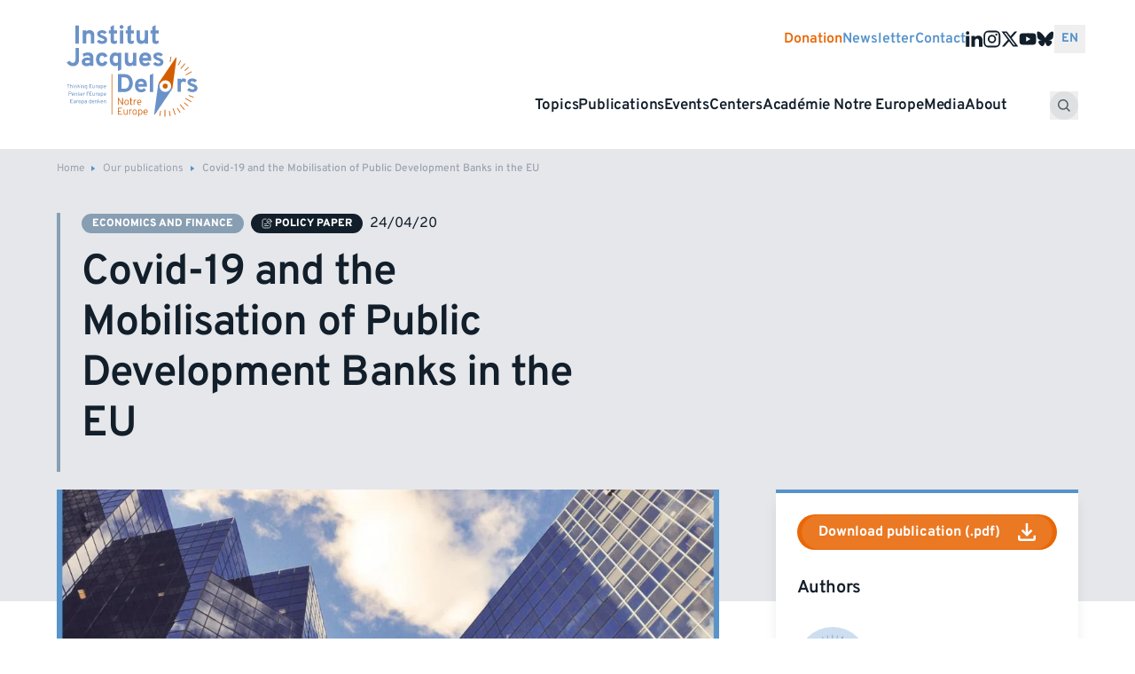

--- FILE ---
content_type: text/html; charset=UTF-8
request_url: https://institutdelors.eu/en/publications/covid-19-and-the-mobilisation-of-public-development-banks-in-the-eu-2/?fullMedias=true
body_size: 20632
content:
<!doctype html><html lang="en-GB"><head><meta charset="utf-8"><meta name="viewport" content="width=device-width, initial-scale=1"><title>Institut Jacques Delors - Covid-19 and the Mobilisation of Public Development Banks in the EU</title><link rel="alternate" href="https://institutdelors.eu/publications/covid-19-and-the-mobilisation-of-public-development-banks-in-the-eu/" hreflang="fr" /><link rel="alternate" href="https://institutdelors.eu/en/publications/covid-19-and-the-mobilisation-of-public-development-banks-in-the-eu-2/" hreflang="en" />  <script data-cfasync="false" data-pagespeed-no-defer>var gtm4wp_datalayer_name = "dataLayer";
	var dataLayer = dataLayer || [];</script> <meta name="description" content="The debate over how Europe should organise solidarity and jointly respond to the COVID induced economic crisis is in full force, with various proposals either agreed or at debate such as the use of the European Stability Mechanism (ESM), the creation of new common debt instruments or the mobilisation of&hellip;"><meta name="robots" content="index, follow, max-snippet:-1, max-image-preview:large, max-video-preview:-1"><link rel="canonical" href="https://institutdelors.eu/en/publications/covid-19-and-the-mobilisation-of-public-development-banks-in-the-eu-2/"><meta property="og:url" content="https://institutdelors.eu/en/publications/covid-19-and-the-mobilisation-of-public-development-banks-in-the-eu-2/"><meta property="og:site_name" content="Institut Jacques Delors"><meta property="og:locale" content="en_GB"><meta property="og:locale:alternate" content="fr_FR"><meta property="og:type" content="article"><meta property="article:author" content=""><meta property="article:publisher" content=""><meta property="og:title" content="Institut Jacques Delors - Covid-19 and the Mobilisation of Public Development Banks in the EU"><meta property="og:description" content="The debate over how Europe should organise solidarity and jointly respond to the COVID induced economic crisis is in full force, with various proposals either agreed or at debate such as the use of the European Stability Mechanism (ESM), the creation of new common debt instruments or the mobilisation of&hellip;"><meta property="og:image" content="https://institutdelors.eu/content/uploads/2025/04/vignette-4-3.jpg"><meta property="og:image:secure_url" content="https://institutdelors.eu/content/uploads/2025/04/vignette-4-3.jpg"><meta property="og:image:width" content="1250"><meta property="og:image:height" content="1250"><meta property="fb:pages" content=""><meta property="fb:admins" content=""><meta property="fb:app_id" content=""><meta name="twitter:card" content="summary"><meta name="twitter:site" content=""><meta name="twitter:creator" content=""><meta name="twitter:title" content="Institut Jacques Delors - Covid-19 and the Mobilisation of Public Development Banks in the EU"><meta name="twitter:description" content="The debate over how Europe should organise solidarity and jointly respond to the COVID induced economic crisis is in full force, with various proposals either agreed or at debate such as the use of the European Stability Mechanism (ESM), the creation of new common debt instruments or the mobilisation of&hellip;"><meta name="twitter:image" content="https://institutdelors.eu/content/uploads/2025/04/vignette-4-3-1024x1024.jpg"><link rel='dns-prefetch' href='//institutdelors.eu' /><link href='https://fonts.gstatic.com' crossorigin rel='preconnect' /><style id='safe-svg-svg-icon-style-inline-css'>.safe-svg-cover{text-align:center}.safe-svg-cover .safe-svg-inside{display:inline-block;max-width:100%}.safe-svg-cover svg{height:100%;max-height:100%;max-width:100%;width:100%}</style><link rel="stylesheet" href="https://institutdelors.eu/content/resources/css/ijd_single_94880991293fc9f32419f49accfd5c70.css?ver=1769457440"><link rel="stylesheet" href="https://institutdelors.eu/content/resources/css/ijd_single_2ad41791f051080014fa54b422ce8e9b.css?ver=4.3.18"><link rel="stylesheet" href="https://institutdelors.eu/content/resources/css/ijd_single_b0c6fc4bd0d0c6bf5afd56bc66888a30.css">  <script data-cfasync="false" data-pagespeed-no-defer type="text/javascript">var dataLayer_content = {"pagePostType":"article","pagePostType2":"single-article"};
	dataLayer.push( dataLayer_content );</script> <script data-cfasync="false">(function(w,d,s,l,i){w[l]=w[l]||[];w[l].push({'gtm.start':
new Date().getTime(),event:'gtm.js'});var f=d.getElementsByTagName(s)[0],
j=d.createElement(s),dl=l!='dataLayer'?'&l='+l:'';j.async=true;j.src=
'//www.googletagmanager.com/gtm.js?id='+i+dl;f.parentNode.insertBefore(j,f);
})(window,document,'script','dataLayer','GTM-NH7MDBR5');</script> <link rel="icon" href="https://institutdelors.eu/content/uploads/2025/05/cropped-favicon-delors-0-32x32.png" sizes="32x32"><link rel="icon" href="https://institutdelors.eu/content/uploads/2025/05/cropped-favicon-delors-0-192x192.png" sizes="192x192"><link rel="apple-touch-icon" href="https://institutdelors.eu/content/uploads/2025/05/cropped-favicon-delors-0-180x180.png"><meta name="msapplication-TileImage" content="https://institutdelors.eu/content/uploads/2025/05/cropped-favicon-delors-0-270x270.png"><link rel="preload" as="font" type="font/woff2" crossorigin href="https://institutdelors.eu/dist/fonts/overpass/overpass-variable-lite.8f36cf.woff2" /><style>:root{--min-grid-item-width:minmax(min(288px,100%),1fr)}@font-face{ascent-override:100%;font-display:swap;font-family:Overpass;font-weight:100 900;src:url(/dist/fonts/overpass/overpass-variable-lite.8f36cf.woff2) format("woff2"),url(/dist/fonts/overpass/overpass-variable-lite.f65c9f.woff) format("woff"),url(/dist/fonts/overpass/overpass-variable.b6097b.ttf) format("truetype")}.transform,.translate-x-1\/2{--tw-translate-x:0;--tw-translate-y:0;--tw-rotate:0;--tw-skew-x:0;--tw-skew-y:0;--tw-scale-x:1;--tw-scale-y:1}.button,.card,.shadow,.shadow-lg,.shadow-md,.shadow-sm,.sub-menu{--tw-ring-offset-shadow:0 0 transparent;--tw-ring-shadow:0 0 transparent;--tw-shadow:0 0 transparent;--tw-shadow-colored:0 0 transparent}.button{--tw-ring-inset: ;--tw-ring-offset-width:0px;--tw-ring-offset-color:#fff;--tw-ring-color:rgba(59,130,246,.5);--tw-ring-offset-shadow:0 0 transparent;--tw-ring-shadow:0 0 transparent;--tw-shadow:0 0 transparent;--tw-shadow-colored:0 0 transparent}.filter,.invert{--tw-blur: ;--tw-brightness: ;--tw-contrast: ;--tw-grayscale: ;--tw-hue-rotate: ;--tw-invert: ;--tw-saturate: ;--tw-sepia: ;--tw-drop-shadow: }*,:after,:before{border-color:var(--color-gray-200);border-style:solid;border-width:0;box-sizing:border-box}:after,:before{--tw-content:""}:host,html{line-height:1.5;-webkit-text-size-adjust:100%;font-family:Overpass,sans-serif;font-feature-settings:normal;font-variation-settings:normal;-moz-tab-size:4;tab-size:4;-webkit-tap-highlight-color:transparent}body{line-height:inherit;margin:0}hr{border-top-width:1px;color:inherit;height:0}abbr:where([title]){text-decoration:underline;-webkit-text-decoration:underline dotted;text-decoration:underline dotted}h1,h2,h3,h4,h5,h6{font-size:inherit;font-weight:inherit}a{color:inherit;text-decoration:inherit}b,strong{font-weight:bolder}code,kbd,pre,samp{font-family:ui-monospace,SFMono-Regular,Menlo,Monaco,Consolas,Liberation Mono,Courier New,monospace;font-feature-settings:normal;font-size:1em;font-variation-settings:normal}small{font-size:80%}sub,sup{font-size:75%;line-height:0;position:relative;vertical-align:initial}sub{bottom:-.25em}sup{top:-.5em}table{border-collapse:collapse;border-color:inherit;text-indent:0}button,input,optgroup,select,textarea{color:inherit;font-family:inherit;font-feature-settings:inherit;font-size:100%;font-variation-settings:inherit;font-weight:inherit;letter-spacing:inherit;line-height:inherit;margin:0;padding:0}button,select{text-transform:none}button,input:where([type=button]),input:where([type=reset]),input:where([type=submit]){-webkit-appearance:button;background-color:initial;background-image:none}:-moz-focusring{outline:auto}:-moz-ui-invalid{box-shadow:none}progress{vertical-align:initial}::-webkit-inner-spin-button,::-webkit-outer-spin-button{height:auto}[type=search]{-webkit-appearance:textfield;outline-offset:-2px}::-webkit-search-decoration{-webkit-appearance:none}::-webkit-file-upload-button{-webkit-appearance:button;font:inherit}summary{display:list-item}blockquote,dd,dl,figure,h1,h2,h3,h4,h5,h6,hr,p,pre{margin:0}fieldset{margin:0}fieldset,legend{padding:0}menu,ol,ul{list-style:none;margin:0;padding:0}dialog{padding:0}textarea{resize:vertical}input::-ms-input-placeholder,textarea::-ms-input-placeholder{color:var(--color-gray-400)}input::placeholder,textarea::placeholder{color:var(--color-gray-400)}[role=button],button{cursor:pointer}:disabled{cursor:default}audio,canvas,embed,iframe,img,object,svg,video{display:block;vertical-align:middle}img,video{height:auto;max-width:100%}[hidden]{display:none}[multiple],[type=date],[type=datetime-local],[type=email],[type=month],[type=number],[type=password],[type=search],[type=tel],[type=text],[type=time],[type=url],[type=week],input:where(:not([type])),select,textarea{-webkit-appearance:none;-moz-appearance:none;appearance:none;background-color:#fff;border-color:var(--color-gray-500);border-radius:0;border-width:1px;font-size:1rem;line-height:1.5rem;padding:.5rem .75rem;--tw-shadow:0 0 transparent}[multiple]:focus,[type=date]:focus,[type=datetime-local]:focus,[type=email]:focus,[type=month]:focus,[type=number]:focus,[type=password]:focus,[type=search]:focus,[type=tel]:focus,[type=text]:focus,[type=time]:focus,[type=url]:focus,[type=week]:focus,input:where(:not([type])):focus,select:focus,textarea:focus{outline:2px solid transparent;outline-offset:2px;--tw-ring-inset:var(--tw-empty,   );--tw-ring-offset-width:0px;--tw-ring-offset-color:#fff;--tw-ring-color:#2563eb;--tw-ring-offset-shadow:var(--tw-ring-inset) 0 0 0 var(--tw-ring-offset-width) var(--tw-ring-offset-color);--tw-ring-shadow:var(--tw-ring-inset) 0 0 0 calc(1px + var(--tw-ring-offset-width)) var(--tw-ring-color);border-color:#2563eb;box-shadow:var(--tw-ring-offset-shadow),var(--tw-ring-shadow),var(--tw-shadow)}input::-ms-input-placeholder,textarea::-ms-input-placeholder{color:var(--color-gray-500);opacity:1}input::placeholder,textarea::placeholder{color:var(--color-gray-500);opacity:1}::-webkit-datetime-edit-fields-wrapper{padding:0}::-webkit-date-and-time-value{min-height:1.5em;text-align:inherit}::-webkit-datetime-edit{display:inline-flex}::-webkit-datetime-edit,::-webkit-datetime-edit-day-field,::-webkit-datetime-edit-hour-field,::-webkit-datetime-edit-meridiem-field,::-webkit-datetime-edit-millisecond-field,::-webkit-datetime-edit-minute-field,::-webkit-datetime-edit-month-field,::-webkit-datetime-edit-second-field,::-webkit-datetime-edit-year-field{padding-bottom:0;padding-top:0}select{background-image:url("data:image/svg+xml;charset=utf-8,%3Csvg xmlns='http://www.w3.org/2000/svg' fill='none' viewBox='0 0 20 20'%3E%3Cpath stroke='%236b7280' stroke-linecap='round' stroke-linejoin='round' stroke-width='1.5' d='m6 8 4 4 4-4'/%3E%3C/svg%3E");background-position:right .5rem center;background-repeat:no-repeat;background-size:1.5em 1.5em;padding-right:2.5rem;-webkit-print-color-adjust:exact;color-adjust:exact;print-color-adjust:exact}[multiple],[size]:where(select:not([size="1"])){background-image:none;background-position:0 0;background-repeat:unset;background-size:initial;padding-right:.75rem;-webkit-print-color-adjust:unset;color-adjust:unset;print-color-adjust:unset}[type=checkbox],[type=radio]{-webkit-appearance:none;-moz-appearance:none;appearance:none;padding:0;-webkit-print-color-adjust:exact;color-adjust:exact;background-color:#fff;background-origin:border-box;border-color:var(--color-gray-500);border-width:1px;color:#2563eb;display:inline-block;flex-shrink:0;height:1rem;print-color-adjust:exact;-webkit-user-select:none;-moz-user-select:none;-ms-user-select:none;user-select:none;vertical-align:middle;width:1rem;--tw-shadow:0 0 transparent}[type=checkbox]{border-radius:0}[type=radio]{border-radius:100%}[type=checkbox]:focus,[type=radio]:focus{outline:2px solid transparent;outline-offset:2px;--tw-ring-inset:var(--tw-empty,   );--tw-ring-offset-width:2px;--tw-ring-offset-color:#fff;--tw-ring-color:#2563eb;--tw-ring-offset-shadow:var(--tw-ring-inset) 0 0 0 var(--tw-ring-offset-width) var(--tw-ring-offset-color);--tw-ring-shadow:var(--tw-ring-inset) 0 0 0 calc(2px + var(--tw-ring-offset-width)) var(--tw-ring-color);box-shadow:var(--tw-ring-offset-shadow),var(--tw-ring-shadow),var(--tw-shadow)}[type=checkbox]:checked,[type=radio]:checked{background-color:currentColor;background-position:50%;background-repeat:no-repeat;background-size:100% 100%;border-color:transparent}[type=checkbox]:checked{background-image:url("data:image/svg+xml;charset=utf-8,%3Csvg xmlns='http://www.w3.org/2000/svg' fill='%23fff' viewBox='0 0 16 16'%3E%3Cpath d='M12.207 4.793a1 1 0 0 1 0 1.414l-5 5a1 1 0 0 1-1.414 0l-2-2a1 1 0 0 1 1.414-1.414L6.5 9.086l4.293-4.293a1 1 0 0 1 1.414 0'/%3E%3C/svg%3E")}@media (forced-colors:active){[type=checkbox]:checked{-webkit-appearance:auto;-moz-appearance:auto;appearance:auto}}[type=radio]:checked{background-image:url("data:image/svg+xml;charset=utf-8,%3Csvg xmlns='http://www.w3.org/2000/svg' fill='%23fff' viewBox='0 0 16 16'%3E%3Ccircle cx='8' cy='8' r='3'/%3E%3C/svg%3E")}@media (forced-colors:active){[type=radio]:checked{-webkit-appearance:auto;-moz-appearance:auto;appearance:auto}}[type=checkbox]:checked:focus,[type=checkbox]:checked:hover,[type=radio]:checked:focus,[type=radio]:checked:hover{background-color:currentColor;border-color:transparent}[type=checkbox]:indeterminate{background-color:currentColor;background-image:url("data:image/svg+xml;charset=utf-8,%3Csvg xmlns='http://www.w3.org/2000/svg' fill='none' viewBox='0 0 16 16'%3E%3Cpath stroke='%23fff' stroke-linecap='round' stroke-linejoin='round' stroke-width='2' d='M4 8h8'/%3E%3C/svg%3E");background-position:50%;background-repeat:no-repeat;background-size:100% 100%;border-color:transparent}@media (forced-colors:active){[type=checkbox]:indeterminate{-webkit-appearance:auto;-moz-appearance:auto;appearance:auto}}[type=checkbox]:indeterminate:focus,[type=checkbox]:indeterminate:hover{background-color:currentColor;border-color:transparent}[type=file]{background:unset;border-color:inherit;border-radius:0;border-width:0;font-size:unset;line-height:inherit;padding:0}[type=file]:focus{outline:1px solid ButtonText;outline:1px auto -webkit-focus-ring-color}:root{--spacing-section-sm:3rem;--spacing-section-md:4rem;--spacing-section-lg:5rem;--container-padding:1rem;--container-padding-sm:1.5rem;--container-padding-lg:2rem;--radius-lg:0.75rem;--aspect-ratio-video:16/9;--color-inherit:inherit;--color-current:currentcolor;--color-transparent:transparent;--color-black:#121f2b;--color-white:#fff;--color-primary:#5693cb;--color-secondary:#e96706;--color-orange:#e96706;--color-blue:#5693cb;--color-blue-light:#ccdeef;--color-navy:#121f2b;--color-gray-50:#f9fafb;--color-gray-100:#f3f4f6;--color-gray-200:#e5e7eb;--color-gray-300:#d1d5db;--color-gray-400:#9ca3af;--color-gray-500:#6b7280;--color-gray-600:#555f69;--color-gray-700:#374151;--color-gray-800:#1f2937;--color-gray-900:#111827;--color-gray-950:#030712;--color-light-gray:#a7afbb;--color-light-blue:#5d84b2;--color-tan:#dda66f;--color-slate:#79919e;--color-mauve:#b8908d;--color-purple:#7882ab;--color-teal:#73b3a9;--font-size--sm:0.75rem;--font-size--base:0.875rem;--font-size--lg:0.875rem;--font-size--xl:1rem;--font-size--headline:2.5rem;--font-size--h1:2rem;--font-size--h2:1.75rem;--font-size--h3:1.5rem;--font-size--h4:1.25rem;--font-size--h5:1.125rem;--line-height--base:1.2;--duration--fast:0.15s;--duration--average:0.25s;--duration--slow:0.6s;--easing--primary:cubic-bezier(0.22,0.61,0.36,1);--easing--secondary:cubic-bezier(0.87,0,0.13,1);--transition-opacity--fast:opacity var(--duration--fast) var(--easing--primary);--transition-opacity--average:opacity var(--duration--average) var(--easing--primary);--transition-opacity--slow:opacity var(--duration--slow) var(--easing--primary);--transition-transform--fast:transform var(--duration--fast) var(--easing--primary);--transition-transform--average:transform var(--duration--average) var(--easing--primary);--transition-transform--slow:transform var(--duration--slow) var(--easing--primary);--grid--gap:1rem;--layout--gutter:1rem;--layout--max-width:82rem;--section--spacing:3.5rem;--header-spacing:1rem;--focus-offset:2px}@media (min-width:768px){:root{--font-size--headline:3.2rem}}@media (min-width:1024px){:root{--grid--gap:2rem;--layout--gutter:4rem;--section--spacing:5rem;--font-size--sm:0.75rem;--font-size--base:0.875rem;--font-size--lg:1rem;--font-size--xl:1.125rem;--font-size--headline:4rem;--font-size--h1:3rem;--font-size--h2:1.5rem;--font-size--h3:1.25rem;--font-size--h4:1.125rem;--font-size--h5:1rem}}.h1,h1{font-size:var(--font-size--h1)}.h1,.h2,h1,h2{font-weight:600;letter-spacing:-.02em;line-height:1.2}.h2,h2{font-size:var(--font-size--h2);margin-bottom:1.5rem}.h3,h3{font-size:var(--font-size--h3);font-weight:600;letter-spacing:-.02em;line-height:1.1875;text-wrap:balance}.h4,h4{font-size:var(--font-size--h4);letter-spacing:-.01em;line-height:1.333}.h5,h5{font-size:var(--font-size--h5)}.h5,.h6,h5,h6{letter-spacing:0;line-height:1.3}.h6,h6{font-size:var(--font-size--h6)}html{-webkit-font-smoothing:antialiased;-moz-osx-font-smoothing:grayscale;color:var(--color-gray-600)}a{color:var(--color-primary);transition-duration:.15s;transition-property:color,background-color,border-color,fill,stroke,-webkit-text-decoration-color;transition-property:color,background-color,border-color,text-decoration-color,fill,stroke;transition-property:color,background-color,border-color,text-decoration-color,fill,stroke,-webkit-text-decoration-color;transition-timing-function:cubic-bezier(.4,0,.2,1)}a:hover{color:var(--color-secondary)}.container{margin-left:auto;margin-right:auto;padding-left:var(--container-padding);padding-right:var(--container-padding);width:100%}@media (min-width:640px){.container{max-width:640px;padding-left:var(--container-padding-sm);padding-right:var(--container-padding-sm)}}@media (min-width:768px){.container{max-width:768px}}@media (min-width:1024px){.container{max-width:1024px;padding-left:var(--container-padding-lg);padding-right:var(--container-padding-lg)}}@media (min-width:1280px){.container{max-width:1280px}}@media (min-width:1536px){.container{max-width:1536px}}.aspect-h-10{--tw-aspect-h:10}.aspect-h-3{--tw-aspect-h:3}.aspect-h-8{--tw-aspect-h:8}.aspect-w-16{padding-bottom:calc(var(--tw-aspect-h)/var(--tw-aspect-w)*100%);position:relative;--tw-aspect-w:16}.aspect-w-16>*{bottom:0;height:100%;left:0;position:absolute;right:0;top:0;width:100%}.aspect-w-4{padding-bottom:calc(var(--tw-aspect-h)/var(--tw-aspect-w)*100%);position:relative;--tw-aspect-w:4}.aspect-w-4>*{bottom:0;height:100%;left:0;position:absolute;right:0;top:0;width:100%}.aspect-w-7{padding-bottom:calc(var(--tw-aspect-h)/var(--tw-aspect-w)*100%);position:relative;--tw-aspect-w:7}.aspect-w-7>*{bottom:0;height:100%;left:0;position:absolute;right:0;top:0;width:100%}.button{align-items:center;border-color:var(--color-transparent);border-radius:.375rem;border-width:1px;color:var(--color-white);display:inline-flex;font-size:var(--font-size--base);font-weight:500;line-height:var(--line-height--base);padding:.5rem 1rem;--tw-shadow:0 1px 2px 0 rgba(0,0,0,.05);--tw-shadow-colored:0 1px 2px 0 var(--tw-shadow-color);box-shadow:var(--tw-ring-offset-shadow,0 0 transparent),var(--tw-ring-shadow,0 0 transparent),var(--tw-shadow)}.button:focus{outline:2px solid transparent;outline-offset:2px;--tw-ring-offset-shadow:var(--tw-ring-inset) 0 0 0 var(--tw-ring-offset-width) var(--tw-ring-offset-color);--tw-ring-shadow:var(--tw-ring-inset) 0 0 0 calc(2px + var(--tw-ring-offset-width)) var(--tw-ring-color);box-shadow:var(--tw-ring-offset-shadow),var(--tw-ring-shadow),var(--tw-shadow,0 0 transparent);--tw-ring-offset-width:2px}[x-cloak]{display:none!important}[x-ref=content]{max-height:var(--collapse-height,0)}.sr-only{height:1px;margin:-1px;overflow:hidden;padding:0;position:absolute;width:1px;clip:rect(0,0,0,0);border-width:0;white-space:nowrap}.visible{visibility:visible}.collapse{visibility:collapse}.static{position:static}.fixed{position:fixed}.absolute{position:absolute}.relative{position:relative}.inset-0{bottom:0;left:0;right:0;top:0}.bottom-0{bottom:0}.bottom-4{bottom:1rem}.left-0{left:0}.right-0{right:0}.right-4{right:1rem}.right-8{right:2rem}.top-0{top:0}.top-20{top:5rem}.top-8{top:2rem}.z-10{z-index:10}.z-20{z-index:20}.z-50{z-index:50}.col-span-1{grid-column:span 1/span 1}.col-span-2{grid-column:span 2/span 2}.col-span-3{grid-column:span 3/span 3}.col-span-4{grid-column:span 4/span 4}.col-span-5{grid-column:span 5/span 5}.col-span-8{grid-column:span 8/span 8}.col-span-full{grid-column:1/-1}.col-start-3{grid-column-start:3}.m-0{margin:0}.m-auto{margin:auto}.-mx-2{margin-left:-.5rem;margin-right:-.5rem}.mx-8{margin-left:2rem;margin-right:2rem}.my-4{margin-bottom:1rem;margin-top:1rem}.my-6{margin-bottom:1.5rem;margin-top:1.5rem}.my-8{margin-bottom:2rem;margin-top:2rem}.-mt-28{margin-top:-7rem}.mb-0{margin-bottom:0}.mb-16{margin-bottom:4rem}.mb-2{margin-bottom:.5rem}.mb-3{margin-bottom:.75rem}.mb-4{margin-bottom:1rem}.mb-6{margin-bottom:1.5rem}.mb-8{margin-bottom:2rem}.ml-2{margin-left:.5rem}.mr-2{margin-right:.5rem}.mr-3{margin-right:.75rem}.mr-4{margin-right:1rem}.mt-0{margin-top:0}.mt-1{margin-top:.25rem}.mt-12{margin-top:3rem}.mt-16{margin-top:4rem}.mt-2{margin-top:.5rem}.mt-4{margin-top:1rem}.mt-6{margin-top:1.5rem}.mt-8{margin-top:2rem}.mt-auto{margin-top:auto}.block{display:block}.inline-block{display:inline-block}.inline{display:inline}.flex{display:flex}.inline-flex{display:inline-flex}.table{display:table}.grid{display:grid}.contents{display:contents}.hidden{display:none}.aspect-1{aspect-ratio:1}.h-20{height:5rem}.h-8{height:2rem}.h-\[280px\]{height:280px}.h-auto{height:auto}.h-full{height:100%}.w-20{width:5rem}.w-24{width:6rem}.w-8{width:2rem}.w-\[280px\]{width:280px}.w-full{width:100%}.min-w-20{min-width:5rem}.min-w-\[280px\]{min-width:280px}.flex-1{flex:1 1 0%}.flex-auto{flex:1 1 auto}.flex-grow{flex-grow:1}.translate-x-1\/2{--tw-translate-x:50%}.transform,.translate-x-1\/2{transform:translate(var(--tw-translate-x),var(--tw-translate-y)) rotate(var(--tw-rotate)) skewX(var(--tw-skew-x)) skewY(var(--tw-skew-y)) scaleX(var(--tw-scale-x)) scaleY(var(--tw-scale-y))}.cursor-default{cursor:default}.cursor-pointer{cursor:pointer}.resize{resize:both}.grid-cols-1{grid-template-columns:repeat(1,minmax(0,1fr))}.grid-cols-2{grid-template-columns:repeat(2,minmax(0,1fr))}.grid-cols-6{grid-template-columns:repeat(6,minmax(0,1fr))}.flex-col{flex-direction:column}.flex-wrap{flex-wrap:wrap}.items-start{align-items:flex-start}.items-end{align-items:flex-end}.items-center{align-items:center}.justify-start{justify-content:flex-start}.justify-end{justify-content:flex-end}.justify-center{justify-content:center}.justify-between{justify-content:space-between}.justify-around{justify-content:space-around}.gap-0{gap:0}.gap-1{gap:.25rem}.gap-2{gap:.5rem}.gap-3{gap:.75rem}.gap-4{gap:1rem}.gap-6{gap:1.5rem}.gap-8{gap:2rem}.gap-x-0{column-gap:0}.gap-x-2{column-gap:.5rem}.gap-x-6{column-gap:1.5rem}.gap-x-8{column-gap:2rem}.gap-y-2{row-gap:.5rem}.gap-y-4{row-gap:1rem}.gap-y-6{row-gap:1.5rem}.space-x-2>:not([hidden])~:not([hidden]){--tw-space-x-reverse:0;margin-left:calc(.5rem*(1 - var(--tw-space-x-reverse)));margin-right:calc(.5rem*var(--tw-space-x-reverse))}.place-self-start{align-self:start;justify-self:start;place-self:start}.place-self-end{align-self:end;justify-self:end;place-self:end}.place-self-center{align-self:center;justify-self:center;place-self:center}.self-end{align-self:flex-end}.self-center{align-self:center}.overflow-hidden{overflow:hidden}.text-balance{text-wrap:balance}.rounded-full{border-radius:9999px}.border{border-width:1px}.border-0{border-width:0}.border-b{border-bottom-width:1px}.border-gray-200{border-color:var(--color-gray-200)}.border-b-gray-300{border-bottom-color:var(--color-gray-300)}.bg-black{background-color:var(--color-black)}.bg-blue-light{background-color:var(--color-blue-light)}.bg-gray-100{background-color:var(--color-gray-100)}.bg-gray-200{background-color:var(--color-gray-200)}.bg-gray-50{background-color:var(--color-gray-50)}.bg-navy{background-color:var(--color-navy)}.bg-primary{background-color:var(--color-primary)}.bg-secondary{background-color:var(--color-secondary)}.bg-white{background-color:var(--color-white)}.object-contain{object-fit:contain}.object-cover{object-fit:cover}.p-2{padding:.5rem}.p-3{padding:.75rem}.p-4{padding:1rem}.p-6{padding:1.5rem}.p-8{padding:2rem}.px-7{padding-left:1.75rem;padding-right:1.75rem}.px-8{padding-left:2rem;padding-right:2rem}.py-0{padding-bottom:0;padding-top:0}.py-1{padding-bottom:.25rem;padding-top:.25rem}.py-2{padding-bottom:.5rem;padding-top:.5rem}.py-3{padding-bottom:.75rem;padding-top:.75rem}.py-4{padding-bottom:1rem;padding-top:1rem}.py-8{padding-bottom:2rem;padding-top:2rem}.pb-0{padding-bottom:0}.pl-12{padding-left:3rem}.pl-20{padding-left:5rem}.pt-6{padding-top:1.5rem}.text-left{text-align:left}.text-center{text-align:center}.text-2xl{font-size:1.5rem;line-height:2rem}.text-3xl{font-size:1.875rem;line-height:2.25rem}.text-4xl{font-size:2.25rem;line-height:2.5rem}.text-5xl{font-size:3rem;line-height:1}.text-lg{font-size:1.125rem;line-height:1.75rem}.text-sm{font-size:var(--font-size--sm)}.text-sm,.text-xl{line-height:var(--line-height--base)}.text-xl{font-size:var(--font-size--xl)}.text-xs{font-size:.75rem;line-height:1rem}.font-bold{font-weight:700}.font-light{font-weight:300}.font-medium{font-weight:500}.font-semibold{font-weight:600}.uppercase{text-transform:uppercase}.leading-none{line-height:1}.text-black{color:var(--color-black)}.text-current{color:var(--color-current)}.text-gray-500{color:var(--color-gray-500)}.text-gray-600{color:var(--color-gray-600)}.text-primary{color:var(--color-primary)}.text-secondary{color:var(--color-secondary)}.text-white{color:var(--color-white)}.shadow{--tw-shadow:0 1px 3px 0 rgba(0,0,0,.1),0 1px 2px -1px rgba(0,0,0,.1);--tw-shadow-colored:0 1px 3px 0 var(--tw-shadow-color),0 1px 2px -1px var(--tw-shadow-color)}.shadow,.shadow-lg{box-shadow:var(--tw-ring-offset-shadow,0 0 transparent),var(--tw-ring-shadow,0 0 transparent),var(--tw-shadow)}.shadow-lg{--tw-shadow:0 10px 15px -3px rgba(0,0,0,.1),0 4px 6px -4px rgba(0,0,0,.1);--tw-shadow-colored:0 10px 15px -3px var(--tw-shadow-color),0 4px 6px -4px var(--tw-shadow-color)}.shadow-md{--tw-shadow:0 4px 6px -1px rgba(0,0,0,.1),0 2px 4px -2px rgba(0,0,0,.1);--tw-shadow-colored:0 4px 6px -1px var(--tw-shadow-color),0 2px 4px -2px var(--tw-shadow-color)}.shadow-md,.shadow-sm{box-shadow:var(--tw-ring-offset-shadow,0 0 transparent),var(--tw-ring-shadow,0 0 transparent),var(--tw-shadow)}.shadow-sm{--tw-shadow:0 1px 2px 0 rgba(0,0,0,.05);--tw-shadow-colored:0 1px 2px 0 var(--tw-shadow-color)}.invert{--tw-invert:invert(100%)}.filter,.invert{filter:var(--tw-blur) var(--tw-brightness) var(--tw-contrast) var(--tw-grayscale) var(--tw-hue-rotate) var(--tw-invert) var(--tw-saturate) var(--tw-sepia) var(--tw-drop-shadow)}.transition{transition-duration:.15s;transition-property:color,background-color,border-color,fill,stroke,opacity,box-shadow,transform,filter,-webkit-text-decoration-color,-webkit-backdrop-filter;transition-property:color,background-color,border-color,text-decoration-color,fill,stroke,opacity,box-shadow,transform,filter,backdrop-filter;transition-property:color,background-color,border-color,text-decoration-color,fill,stroke,opacity,box-shadow,transform,filter,backdrop-filter,-webkit-text-decoration-color,-webkit-backdrop-filter;transition-timing-function:cubic-bezier(.4,0,.2,1)}.h3{font-size:var(--font-size--h3,1.5rem);line-height:var(--line-height--base,1.2);margin-bottom:1rem}.h2,.h3{font-weight:600}.h2{font-size:var(--font-size--h2);letter-spacing:-.02em;line-height:1.2;margin-bottom:1.5rem}.layout-grid{display:grid;grid-template-columns:[full-width-start] minmax(var(--layout--gutter),1fr) [content-start] min(100% - var(--layout--gutter)*2,var(--layout--max-width)) [content-end] minmax(var(--layout--gutter),1fr) [full-width-end]}.layout-grid>:not(.layout-grid__full):not(.layout-grid__full-np):not(.grid){grid-column:content}.layout-grid>:not(.layout-grid__full)+:not(.layout-grid__full){margin-top:var(--section--spacing)}.layout-grid>:not(.layout-grid__full)+:not(.layout-grid__full):last-child{margin-bottom:calc(var(--section--spacing)*2)}.layout-grid:last-child{padding-bottom:calc(var(--section--spacing)*2)}.layout-grid__full,.layout-grid__full-np{display:grid;grid-column:full-width;grid-template-columns:[full-width-start] minmax(var(--layout--gutter),1fr) [content-start] min(100% - var(--layout--gutter)*2,var(--layout--max-width)) [content-end] minmax(var(--layout--gutter),1fr) [full-width-end];padding-bottom:calc(var(--section--spacing)*.5);padding-top:calc(var(--section--spacing)*.5)}.layout-grid__full-np>:not(.layout-grid__full):not(.layout-grid__full-np):not(.grid),.layout-grid__full>:not(.layout-grid__full):not(.layout-grid__full-np):not(.grid){grid-column:content}footer.layout-grid__full,footer.layout-grid__full-np{padding-bottom:1.5rem}.layout-grid__full-np.overlap,.layout-grid__full.overlap{margin-top:calc(var(--section--spacing)*-1.5);padding-bottom:calc(var(--section--spacing)*2);padding-top:calc(var(--section--spacing)*1.7)}.layout-grid__full-np.overlap+.overlap,.layout-grid__full.overlap+.overlap{margin-bottom:0;margin-top:calc(var(--section--spacing)*-2);padding-bottom:var(--section--spacing);padding-top:0}@media (min-width:1024px){.layout-grid__highlight{margin-left:-2.5rem;margin-right:-2.5rem}}@media (min-width:1280px){.layout-grid__highlight{margin-left:-3rem;margin-right:-3rem}}@media (min-width:1536px){.layout-grid__highlight{margin-left:-5rem;margin-right:-5rem}}.section-grid{display:grid;grid-template-columns:repeat(4,minmax(0,1fr));grid-gap:1rem var(--grid--gap);gap:1rem var(--grid--gap)}@media (min-width:1024px){.section-grid{gap:2.5rem var(--grid--gap);grid-template-columns:repeat(12,minmax(0,1fr))}}.section-grid--md{display:grid;grid-template-columns:repeat(4,minmax(0,1fr));grid-gap:1rem var(--grid--gap);gap:1rem var(--grid--gap)}@media (min-width:768px){.section-grid--md{gap:2.5rem var(--grid--gap);grid-template-columns:repeat(12,minmax(0,1fr))}}.section-grid>div{grid-column:span 4/span 4;grid-column-start:1}@media (min-width:768px){.section-grid>div{grid-column:span 2/span 2;grid-column-start:2}}@media (min-width:1024px){.section-grid>div{grid-column:span 8/span 8;grid-column-start:3}}.grid-auto-fill{display:grid;grid-template-columns:repeat(auto-fill,var(--min-grid-item-width));grid-gap:var(--grid--gap) 1rem;gap:var(--grid--gap) 1rem}main header{position:relative}main header nav{left:0;position:absolute;top:0}::-moz-selection{background-color:var(--color-secondary);color:var(--color-white)}::selection{background-color:var(--color-secondary);color:var(--color-white)}.has-gradient:before{background:linear-gradient(180deg,rgba(18,31,43,0) 14.54%,rgba(18,31,43,.6) 78.82%);content:"";height:100%;left:0;position:absolute;top:0;width:100%;z-index:4}iframe{border:0!important}iframe :focus,iframe :focus-visible{border:0!important}:focus{--tw-ring-color:var(--color-secondary)!important}#scroll-to-top{transform:translateY(5rem);transition:transform .3s ease}#scroll-to-top.visible{transform:translateY(0)}.grecaptcha-badge{visibility:hidden!important}.facetwp-facet .fs-label-wrap,.facetwp-facet input[type=search],.facetwp-facet input[type=text],.facetwp-facet select{border-color:var(--color-gray-300);border-radius:9999px}.card-author .facetwp-facet .fs-label-wrap,.card-author .facetwp-facet input[type=search],.card-author .facetwp-facet input[type=text],.card-author .facetwp-facet select{max-width:100%}.facetwp-facet .fs-wrap{line-height:1.75}.facetwp-facet .fs-dropdown{--arrow-size:8px;--sub-menu-margin:1rem;border-top:3px solid var(--color-primary);top:calc(100% + var(--sub-menu-margin))}.facetwp-facet .fs-dropdown:before{border-bottom:var(--arrow-size) solid var(--color-primary);border-left:var(--arrow-size) solid transparent;border-right:var(--arrow-size) solid transparent;content:"";height:0;position:absolute;right:1rem;top:calc(var(--arrow-size)*-1);width:0}.facetwp-facet .fs-dropdown:after{bottom:100%;content:"";display:block;height:calc(var(--sub-menu-margin) + .5rem);left:0;position:absolute;width:100%}.facetwp-facet .fs-dropdown .fs-options{max-height:54vh;overflow-x:hidden}.facetwp-type-fselect .fs-option .fs-option-label{white-space:wrap}.fs-label-wrap .fs-label{padding:.5rem 2rem .5rem 1rem!important}.facetwp-facet .facetwp-search{line-height:1.75rem;padding:.5rem 1rem!important}#app>header,.site-header{height:5rem;position:relative;z-index:50}@media (min-width:1024px){#app>header,.site-header{height:auto}}#app>header .socials a,.site-header .socials a{color:var(--color-black)}#app>header .socials a:hover,.site-header .socials a:hover{color:var(--color-primary)}#app>header .header-wrapper,.site-header .header-wrapper{align-items:center;display:grid;grid-template-columns:repeat(12,minmax(0,1fr))}.layout-grid>:not(.layout-grid__full):not(.layout-grid__full-np):not(#app>header .header-wrapper),.layout-grid>:not(.layout-grid__full):not(.layout-grid__full-np):not(.site-header .header-wrapper),.layout-grid__full-np>:not(.layout-grid__full):not(.layout-grid__full-np):not(#app>header .header-wrapper),.layout-grid__full-np>:not(.layout-grid__full):not(.layout-grid__full-np):not(.site-header .header-wrapper),.layout-grid__full>:not(.layout-grid__full):not(.layout-grid__full-np):not(#app>header .header-wrapper),.layout-grid__full>:not(.layout-grid__full):not(.layout-grid__full-np):not(.site-header .header-wrapper){grid-column:content}@media (min-width:1024px){#app>header .header-wrapper,.site-header .header-wrapper{padding-bottom:1rem;padding-top:1rem;row-gap:0}}@media (min-width:1280px){#app>header .header-wrapper,.site-header .header-wrapper{align-items:flex-end;padding-bottom:1.5rem;padding-top:0;row-gap:2rem}}#app>header .header-wrapper .logo,.site-header .header-wrapper .logo{min-height:5rem}@media (min-width:1024px){#app>header .header-wrapper .logo,.site-header .header-wrapper .logo{grid-row:1/3;margin-top:calc(1rem + 1px)}}#app>header .header-wrapper .logo img,.site-header .header-wrapper .logo img{height:auto;max-width:104px}@media (min-width:1024px){#app>header .header-wrapper .logo img,.site-header .header-wrapper .logo img{max-width:170px}#app>header .header-wrapper .nav,.site-header .header-wrapper .nav{padding-bottom:.5rem}#app>header .header-wrapper .top-nav,.site-header .header-wrapper .top-nav{grid-row:1/3}}@media (min-width:1280px){#app>header .header-wrapper .top-nav,.site-header .header-wrapper .top-nav{grid-row:1/1;margin-top:1rem}}@media (min-width:1024px){#app>header .header-wrapper .main-nav,.site-header .header-wrapper .main-nav{margin-top:1.5rem}}@media (min-width:1280px){#app>header .header-wrapper .main-nav,.site-header .header-wrapper .main-nav{margin-top:0}}#app>header .header-content,.site-header .header-content{background:var(--color-white);border-bottom:1px solid #fff;position:fixed;top:0;width:100%;z-index:40}@media (min-width:1024px){#app>header .header-content,.site-header .header-content{position:relative}}#app>header .header-content:after,.site-header .header-content:after{background-color:var(--color-white);bottom:-1px;content:"";height:1px;left:0;position:absolute;transition:bacground .3s ease;width:100%}#app>header .header-content.search-opened:after,.site-header .header-content.search-opened:after{background-color:var(--color-gray-200)}#app>header .header-content.is-fixed,.site-header .header-content.is-fixed{left:0;position:fixed;right:0;top:0;transform:translateY(-100%);width:100%}#app>header .header-content.is-fixed:not(.at-top),.site-header .header-content.is-fixed:not(.at-top){box-shadow:0 2px 8px rgba(0,0,0,.1)}#app>header .header-content.header-visible,.site-header .header-content.header-visible{transform:translateY(0)}#app>header .header-content.header-transitioning,.site-header .header-content.header-transitioning{transition:transform .3s ease-in-out;will-change:transform}#app>header .nav-primary,.site-header .nav-primary{--arrow-size:8px;--sub-menu-margin:1rem}#app>header .nav-primary .sub-menu,.site-header .nav-primary .sub-menu{background-color:#fff;border-top:4px solid var(--color-primary);font-size:16px;opacity:0;position:absolute;top:calc(100% + var(--sub-menu-margin));transform:translateY(.5rem);transition:visibility .3s ease,opacity .3s ease,transform .3s ease,box-shadow .3s ease;visibility:hidden;z-index:10;--tw-shadow:0 1px 2px 0 rgba(0,0,0,.05);--tw-shadow-colored:0 1px 2px 0 var(--tw-shadow-color);box-shadow:var(--tw-ring-offset-shadow,0 0 transparent),var(--tw-ring-shadow,0 0 transparent),var(--tw-shadow)}#app>header .nav-primary .sub-menu:after,.site-header .nav-primary .sub-menu:after{bottom:100%;content:"";display:block;height:calc(var(--sub-menu-margin) + .5rem);left:0;position:absolute;width:100%}#app>header .nav-primary .sub-menu li,.site-header .nav-primary .sub-menu li{margin-bottom:.5rem;margin-top:.5rem}#app>header .nav-primary .sub-menu li a,.site-header .nav-primary .sub-menu li a{color:var(--color-primary)}#app>header .nav-primary .sub-menu li a:hover,#app>header .nav-primary .sub-menu li a[aria-current=page],.site-header .nav-primary .sub-menu li a:hover,.site-header .nav-primary .sub-menu li a[aria-current=page]{color:var(--color-secondary)}#app>header .nav-primary li,.site-header .nav-primary li{align-items:center;display:flex;font-size:1.063rem;font-weight:600;position:relative;text-wrap:balance}#app>header .nav-primary li.submenu-right .sub-menu,.site-header .nav-primary li.submenu-right .sub-menu{right:0}#app>header .nav-primary li.submenu-left .sub-menu,.site-header .nav-primary li.submenu-left .sub-menu{left:0}#app>header .nav-primary li a,#app>header .nav-primary li span,.site-header .nav-primary li a,.site-header .nav-primary li span{align-items:center;color:var(--color-black);display:inline-flex;letter-spacing:-.011em;line-height:1.2}#app>header .nav-primary li a:hover,#app>header .nav-primary li span:hover,.site-header .nav-primary li a:hover,.site-header .nav-primary li span:hover{color:var(--color-secondary)}#app>header .nav-primary li a[aria-current=page],#app>header .nav-primary li span[aria-current=page],.site-header .nav-primary li a[aria-current=page],.site-header .nav-primary li span[aria-current=page]{pointer-events:none}#app>header .nav-primary li.current-menu-item>a,#app>header .nav-primary li:has(a[aria-current=page])>a,.site-header .nav-primary li.current-menu-item>a,.site-header .nav-primary li:has(a[aria-current=page])>a{color:var(--color-secondary)}#app>header .nav-primary li:has(.sub-menu)>a:after,#app>header .nav-primary li:has(.sub-menu)>button:after,#app>header .nav-primary li:has(.sub-menu)>span:after,.site-header .nav-primary li:has(.sub-menu)>a:after,.site-header .nav-primary li:has(.sub-menu)>button:after,.site-header .nav-primary li:has(.sub-menu)>span:after{border-left:3px solid transparent;border-right:3px solid transparent;border-top:4.29px solid;color:var(--color-secondary);content:"";display:block;height:0;margin-left:.25rem;transition:transform .3s ease;width:0}#app>header .nav-primary li:has(.sub-menu)>a:before,#app>header .nav-primary li:has(.sub-menu)>button:before,#app>header .nav-primary li:has(.sub-menu)>span:before,.site-header .nav-primary li:has(.sub-menu)>a:before,.site-header .nav-primary li:has(.sub-menu)>button:before,.site-header .nav-primary li:has(.sub-menu)>span:before{border-bottom:var(--arrow-size) solid var(--color-primary);border-left:var(--arrow-size) solid transparent;border-right:var(--arrow-size) solid transparent;bottom:calc(var(--sub-menu-margin)*-1 - 2px);content:"";height:0;left:50%;opacity:0;position:absolute;transform:translateY(.5rem) translateX(-50%);transition:visibility .3s ease,opacity .3s ease,transform .3s ease;visibility:hidden;width:0}#app>header .nav-primary li:has(.sub-menu):hover>a:before,#app>header .nav-primary li:has(.sub-menu):hover>button:before,#app>header .nav-primary li:has(.sub-menu):hover>span:before,.site-header .nav-primary li:has(.sub-menu):hover>a:before,.site-header .nav-primary li:has(.sub-menu):hover>button:before,.site-header .nav-primary li:has(.sub-menu):hover>span:before{opacity:1;transform:translateY(0) translateX(-50%);visibility:visible}#app>header .nav-primary li:hover>a,#app>header .nav-primary li:hover>button,.site-header .nav-primary li:hover>a,.site-header .nav-primary li:hover>button{color:var(--color-secondary)}#app>header .nav-primary li:hover>a:after,#app>header .nav-primary li:hover>button:after,.site-header .nav-primary li:hover>a:after,.site-header .nav-primary li:hover>button:after{transform:rotate(180deg)}#app>header .nav-primary li:hover .sub-menu,.site-header .nav-primary li:hover .sub-menu{opacity:1;pointer-events:all;transform:translateY(0);visibility:visible;--tw-shadow:0 10px 15px -3px rgba(0,0,0,.1),0 4px 6px -4px rgba(0,0,0,.1);--tw-shadow-colored:0 10px 15px -3px var(--tw-shadow-color),0 4px 6px -4px var(--tw-shadow-color);box-shadow:var(--tw-ring-offset-shadow,0 0 transparent),var(--tw-ring-shadow,0 0 transparent),var(--tw-shadow)}#app>header .nav-primary:not(.lang-switcher) .sub-menu,.site-header .nav-primary:not(.lang-switcher) .sub-menu{padding:1rem 1.5rem;width:300px}#app>header .nav-primary.lang-switcher,.site-header .nav-primary.lang-switcher{--sub-menu-margin:0.5rem;color:var(--color-primary);margin-right:-.5rem}#app>header .nav-primary.lang-switcher abbr,.site-header .nav-primary.lang-switcher abbr{-webkit-text-decoration:none;text-decoration:none}#app>header .nav-primary.lang-switcher li,.site-header .nav-primary.lang-switcher li{margin:0}#app>header .nav-primary.lang-switcher .sub-menu,.site-header .nav-primary.lang-switcher .sub-menu{padding:0;--tw-shadow:0 4px 6px -1px rgba(0,0,0,.1),0 2px 4px -2px rgba(0,0,0,.1);--tw-shadow-colored:0 4px 6px -1px var(--tw-shadow-color),0 2px 4px -2px var(--tw-shadow-color);box-shadow:var(--tw-ring-offset-shadow,0 0 transparent),var(--tw-ring-shadow,0 0 transparent),var(--tw-shadow);right:0}#app>header .nav-primary.lang-switcher .sub-menu li,.site-header .nav-primary.lang-switcher .sub-menu li{margin:0}#app>header .nav-primary.lang-switcher .sub-menu li:last-child a,#app>header .nav-primary.lang-switcher .sub-menu li:last-child span,.site-header .nav-primary.lang-switcher .sub-menu li:last-child a,.site-header .nav-primary.lang-switcher .sub-menu li:last-child span{border:0}#app>header .nav-primary.lang-switcher .sub-menu a,#app>header .nav-primary.lang-switcher .sub-menu span,.site-header .nav-primary.lang-switcher .sub-menu a,.site-header .nav-primary.lang-switcher .sub-menu span{border-bottom:1px solid var(--color-gray-300);display:block;line-height:1;padding:.5rem 1rem}#app>header .nav-primary.lang-switcher .sub-menu span,.site-header .nav-primary.lang-switcher .sub-menu span{opacity:.7}#app>header .lang-switcher button,.site-header .lang-switcher button{font-size:var(--font-size--base);font-weight:700;line-height:var(--line-height--base);text-transform:uppercase}#app>header .mobile-menu,.site-header .mobile-menu{padding-bottom:5rem}@media (min-width:1024px){#app>header .mobile-menu,.site-header .mobile-menu{display:none}}#app>header .mobile-menu,.site-header .mobile-menu{max-height:calc(100vh - 5rem);min-height:calc(100vh - 5rem);overflow:auto;transform:translateX(100%);transition:transform .6s ease,display .6s ease;width:100%;z-index:20}@media (min-width:768px){#app>header .mobile-menu,.site-header .mobile-menu{max-width:500px}}#app>header .mobile-menu .socials,.site-header .mobile-menu .socials{justify-content:center}#app>header .mobile-menu nav ul,.site-header .mobile-menu nav ul{display:grid;width:100%}#app>header .mobile-menu nav ul>li a,#app>header .mobile-menu nav ul>li button:not(.mobile-menu-close):not(.arrow),.site-header .mobile-menu nav ul>li a,.site-header .mobile-menu nav ul>li button:not(.mobile-menu-close):not(.arrow){color:var(--color-primary);display:flex;padding:1.5rem;width:100%}#app>header .mobile-menu nav ul>li a:hover,#app>header .mobile-menu nav ul>li button:not(.mobile-menu-close):not(.arrow):hover,.site-header .mobile-menu nav ul>li a:hover,.site-header .mobile-menu nav ul>li button:not(.mobile-menu-close):not(.arrow):hover{color:var(--color-primary)}#app>header .mobile-menu nav ul>li a,#app>header .mobile-menu nav ul>li button:not(.mobile-menu-close):not(.arrow),.site-header .mobile-menu nav ul>li a,.site-header .mobile-menu nav ul>li button:not(.mobile-menu-close):not(.arrow){border-bottom:1px solid var(--color-gray-300);font-size:20px;font-weight:500;line-height:30px}#app>header .mobile-menu .accordion,.site-header .mobile-menu .accordion{margin-bottom:0}#app>header .mobile-menu.open,.site-header .mobile-menu.open{display:block}@media (min-width:1024px){#app>header .mobile-menu.open,.site-header .mobile-menu.open{display:none}}#app>header .mobile-menu.open,.site-header .mobile-menu.open{transform:translateX(0)}#app>header .mobile-menu-close,.site-header .mobile-menu-close{align-items:flex-end;display:flex;justify-items:flex-end;justify-self:flex-end;padding:1.5rem;place-items:flex-end;width:6rem}#app>header .toggle-search.open,.site-header .toggle-search.open{background-color:var(--color-secondary);border-radius:9999px;color:var(--color-white)}.card-author #app>header .toggle-search.open,.card-author .site-header .toggle-search.open{max-width:100%}#app>header.transition-active,.site-header.transition-active{transition:all .3s ease-in-out;will-change:transform,position}#app>header.-translate-y-full,.site-header.-translate-y-full{transform:translateY(-100%)}#app>header.translate-y-0,.site-header.translate-y-0{transform:translateY(0)}.site-header{position:relative;z-index:30}.top-header ul li{font-weight:600}body:after{-webkit-backdrop-filter:opacity(0) grayscale(0) contrast(0);backdrop-filter:opacity(0) grayscale(0) contrast(0);background-color:rgba(25,71,138,0);content:"";display:none;height:100%;left:0;pointer-events:none;position:fixed;top:0;transition:visibility .6s ease,background-color .6s ease,-webkit-backdrop-filter .3s ease;transition:visibility .6s ease,background-color .6s ease,backdrop-filter .3s ease;transition:visibility .6s ease,background-color .6s ease,backdrop-filter .3s ease,-webkit-backdrop-filter .3s ease;visibility:hidden;width:100%;z-index:20}@media (min-width:640px){body:after{display:block}}@media (min-width:1024px){body:after{display:none}}body.mobile-menu-open{overflow:hidden}@media (min-width:1024px){body.mobile-menu-open{overflow:visible}}body.mobile-menu-open:after{-webkit-backdrop-filter:opacity(1) grayscale(1) contrast(2);backdrop-filter:opacity(1) grayscale(1) contrast(2);background-color:rgba(25,71,138,.722);visibility:visible}.pll-switcher-select{background-image:none;border:0;font-weight:600;padding:0 1rem 0 0}.pll-switcher-select:after{border-left:3px solid transparent;border-right:3px solid transparent;border-top:4.29px solid;color:var(--color-secondary);content:"";display:inline-block;height:0;position:absolute;right:0;width:0}.hamburger{cursor:pointer;display:block;height:15px;position:relative;width:20px}.hamburger-line{top:50%;transform:translateY(-50%);transition:background-color .3s ease,transform .3s ease}.hamburger-line,.hamburger-line:after,.hamburger-line:before{background-color:currentcolor;height:2px;position:absolute;width:100%}.hamburger-line:after,.hamburger-line:before{content:"";left:0;transition:transform .3s ease}.hamburger-line:before{top:-6px}.hamburger-line:after{bottom:-6px}.menu-is-open .hamburger .hamburger-line{background-color:transparent}.menu-is-open .hamburger .hamburger-line:before{top:0;transform:rotate(45deg)}.menu-is-open .hamburger .hamburger-line:after{bottom:0;transform:rotate(-45deg)}#mobile-menu-button{align-items:center;border-radius:9999px;display:flex;height:2.5rem;justify-content:center;width:2.5rem}.card-author #mobile-menu-button{max-width:100%}@media (min-width:1024px){#mobile-menu-button{display:none}}#mobile-menu-button{transition:background-color .3s ease}#mobile-menu-button:hover,.menu-is-open #mobile-menu-button{background-color:var(--color-gray-100)}.header-content{transition:transform .3s ease}.header-transitioning{transition:all .3s ease}.header-content.at-top{box-shadow:none}.card{--font-size--h3:1.125rem;background-color:var(--color-white);height:100%;overflow:hidden;position:relative;width:100%;z-index:0;--tw-shadow:0 1px 2px 0 rgba(0,0,0,.05);--tw-shadow-colored:0 1px 2px 0 var(--tw-shadow-color);transition-duration:.3s;transition-property:box-shadow;transition-timing-function:cubic-bezier(.4,0,.2,1)}.card,.card:hover{box-shadow:var(--tw-ring-offset-shadow,0 0 transparent),var(--tw-ring-shadow,0 0 transparent),var(--tw-shadow)}.card:hover{--tw-shadow:0 4px 6px -1px rgba(0,0,0,.1),0 2px 4px -2px rgba(0,0,0,.1);--tw-shadow-colored:0 4px 6px -1px var(--tw-shadow-color),0 2px 4px -2px var(--tw-shadow-color)}.card img{transition:transform .6s ease}.card h3{line-height:1.2}.card h3 a{color:var(--color-black)}.card h3 a:focus,.card h3 a:hover{color:var(--color-secondary)}.card h3 a:before{content:"";height:100%;left:0;position:absolute;top:0;width:100%}.card .card__header{overflow:hidden}.card-project .h3{margin-bottom:0}.card-source{font-size:.875rem;margin-right:.25rem;padding-right:.5rem}@media (min-width:768px){.card-source{border-right:1px solid var(--color-gray-400)}}.card-article .authors,.card-project .authors,.card-search .authors{align-items:center;display:inline-flex;font-size:.75rem;gap:.5rem;justify-self:end;line-height:1rem;padding-top:.5rem;position:relative;width:auto}.card-article .authors__counter,.card-project .authors__counter,.card-search .authors__counter{align-items:center;background-color:var(--color-gray-100);border-radius:9999px;display:flex;height:2rem;justify-content:center;width:2rem}.card-author .card-article .authors__counter,.card-author .card-project .authors__counter,.card-author .card-search .authors__counter{max-width:100%}.card-article .authors__counter,.card-project .authors__counter,.card-search .authors__counter{font-weight:600}.card-article .authors li a,.card-project .authors li a,.card-search .authors li a{color:var(--color-gray-600)}.card-article .authors li a:hover,.card-project .authors li a:hover,.card-search .authors li a:hover{color:var(--color-primary)}.card-article{background-color:var(--color-white);display:flex;flex-direction:column}.card-article time{color:var(--color-gray-600);font-size:var(--font-size--sm);line-height:var(--line-height--base)}.card-article .card__image img{height:100%;object-fit:cover;width:100%}.card-article .card__type{align-items:center;display:inline-flex;font-weight:700;gap:.25rem;text-transform:uppercase}.card-article:not(.compact) .card__image{padding-bottom:calc(var(--tw-aspect-h)/var(--tw-aspect-w)*100%);position:relative;--tw-aspect-w:16}.card-article:not(.compact) .card__image>*{bottom:0;height:100%;left:0;position:absolute;right:0;top:0;width:100%}.card-article:not(.compact) .card__image{--tw-aspect-h:13}.card-article:not(.compact) .card__header{position:relative}.card-article:not(.compact) .card__type{color:var(--color-black)}.card-article.compact{background-color:var(--color-primary);min-height:141px;--tw-bg-opacity:0.6}.card-article.compact,.card-article.compact h3 a{color:var(--color-white)}.card-article.compact h3 a:hover{-webkit-text-decoration-line:underline;text-decoration-line:underline}.card-article.compact time{color:var(--color-white)}.card-article.compact .card__header{display:none}.card-article.compact .card__image{height:100%;position:absolute;width:100%;z-index:-10}.card-article.compact .card__type{color:var(--color-white)}.card-article.compact .authors__counter{align-items:center;border-radius:9999px;display:flex;height:2rem;justify-content:center;width:2rem}.card-author .card-article.compact .authors__counter{max-width:100%}.card-article.compact .authors__counter{background-color:hsla(0,0%,100%,.3);font-weight:600}.card-article.compact .authors li a{color:var(--color-white)}.card-article.compact .authors li a:hover{color:var(--color-secondary)}.card-press{align-items:center;display:flex;position:relative}.card-press .logo{min-width:100px;width:100px}.card-press h3{display:inline}.card-press h3 a .card-title{color:var(--color-black)}.card-press h3 a:hover .card-title{color:var(--color-primary)}.card-press h3 a:before{content:"";height:100%;left:0;position:absolute;top:0;width:100%}.card-author{align-items:center;display:flex;flex-direction:column;position:relative}.card-author h3{margin-top:1rem;text-align:center}.card-author h3 a:before{content:"";height:100%;left:0;position:absolute;top:0;width:100%}.card-author .name{color:var(--color-black);display:block;font-size:1.25rem;font-weight:600;margin-top:1rem;text-align:center}.card-author .role{color:var(--color-gray-700);display:block;font-size:.875rem;max-width:320px;text-align:center;text-wrap:balance}.card-author .rounded-full{max-width:100%}.card-media h3 a{color:var(--color-white)}.card-media:not(.compact) .card__image{padding-bottom:calc(var(--tw-aspect-h)/var(--tw-aspect-w)*100%);position:relative;--tw-aspect-w:8}.card-media:not(.compact) .card__image>*{bottom:0;height:100%;left:0;position:absolute;right:0;top:0;width:100%}.card-media:not(.compact) .card__image{--tw-aspect-h:10}.card-media .authors{align-items:center;display:inline-flex;font-size:.75rem;gap:.5rem;justify-self:end;line-height:1rem;padding-top:.5rem;position:relative;width:auto}.card-media .authors__counter{align-items:center;border-radius:9999px;display:flex;height:2rem;justify-content:center;width:2rem}.card-author .card-media .authors__counter{max-width:100%}.card-media .authors__counter{background-color:hsla(0,0%,100%,.3);font-weight:600}.card-media .authors li a{color:var(--color-white)}.card-media .authors li a:hover{color:var(--color-primary)}.card-media.compact{min-height:141px}.card-media.compact,.card-media.compact time{color:var(--color-white)}.card-media.compact .card__image{padding-bottom:calc(var(--tw-aspect-h)/var(--tw-aspect-w)*100%);position:relative;--tw-aspect-w:16}.card-media.compact .card__image>*{bottom:0;height:100%;left:0;position:absolute;right:0;top:0;width:100%}.card-media.compact .card__image{--tw-aspect-h:13}.card:hover img{transform:scale(1.2)}.card .authors:has(.authors__counter){margin-bottom:-.5rem}@media (min-width:640px){.sm\:aspect-h-7{--tw-aspect-h:7}.sm\:aspect-w-16{padding-bottom:calc(var(--tw-aspect-h)/var(--tw-aspect-w)*100%);position:relative;--tw-aspect-w:16}.sm\:aspect-w-16>*{bottom:0;height:100%;left:0;position:absolute;right:0;top:0;width:100%}}.hover\:bg-primary:hover{background-color:var(--color-primary)}.hover\:text-secondary:hover{color:var(--color-secondary)}.hover\:text-white:hover{color:var(--color-white)}.focus\:not-sr-only:focus{height:auto;margin:0;overflow:visible;padding:0;position:static;width:auto;clip:auto;white-space:normal}@media (min-width:640px){.sm\:grid-cols-2{grid-template-columns:repeat(2,minmax(0,1fr))}}@media (min-width:768px){.md\:col-span-1{grid-column:span 1/span 1}.md\:col-span-3{grid-column:span 3/span 3}.md\:col-span-9{grid-column:span 9/span 9}.md\:col-start-1{grid-column-start:1}.md\:row-start-1{grid-row-start:1}.md\:inline{display:inline}.md\:hidden{display:none}.md\:w-full{width:100%}.md\:max-w-\[60\%\]{max-width:60%}.md\:grid-cols-12{grid-template-columns:repeat(12,minmax(0,1fr))}.md\:grid-cols-2{grid-template-columns:repeat(2,minmax(0,1fr))}.md\:grid-cols-3{grid-template-columns:repeat(3,minmax(0,1fr))}.md\:grid-cols-4{grid-template-columns:repeat(4,minmax(0,1fr))}.md\:flex-row{flex-direction:row}.md\:items-start{align-items:flex-start}.md\:items-center{align-items:center}.md\:justify-between{justify-content:space-between}.md\:gap-6{gap:1.5rem}.md\:gap-y-0{row-gap:0}.md\:border-r{border-right-width:1px}.md\:text-lg{font-size:1.125rem;line-height:1.75rem}}@media (min-width:1024px){.lg\:col-span-10{grid-column:span 10/span 10}.lg\:col-span-2{grid-column:span 2/span 2}.lg\:col-span-3{grid-column:span 3/span 3}.lg\:col-span-4{grid-column:span 4/span 4}.lg\:col-span-5{grid-column:span 5/span 5}.lg\:col-span-9{grid-column:span 9/span 9}.lg\:mb-0{margin-bottom:0}.lg\:mb-6{margin-bottom:1.5rem}.lg\:block{display:block}.lg\:flex{display:flex}.lg\:hidden{display:none}.lg\:max-w-\[70\%\]{max-width:70%}.lg\:grid-cols-12{grid-template-columns:repeat(12,minmax(0,1fr))}.lg\:grid-cols-2{grid-template-columns:repeat(2,minmax(0,1fr))}.lg\:grid-cols-4{grid-template-columns:repeat(4,minmax(0,1fr))}.lg\:grid-cols-6{grid-template-columns:repeat(6,minmax(0,1fr))}.lg\:flex-row{flex-direction:row}.lg\:flex-col{flex-direction:column}.lg\:items-start{align-items:flex-start}.lg\:items-end{align-items:flex-end}.lg\:justify-start{justify-content:flex-start}.lg\:gap-10{gap:2.5rem}.lg\:gap-12{gap:3rem}.lg\:gap-8{gap:2rem}.lg\:gap-x-8{column-gap:2rem}.lg\:p-8{padding:2rem}.lg\:text-left{text-align:left}}@media (min-width:1280px){.xl\:col-start-4{grid-column-start:4}}</style> <script defer src="[data-uri]"></script> <link rel="stylesheet" type="text/css" href="https://institutdelors.eu/content/resources/css/ijd_single_590146e1c4af2c739e4f15e18c0a07b0.css" media="print"></head><body class="article-template-default single single-article covid-19-and-the-mobilisation-of-public-development-banks-in-the-eu-2"> <noscript><iframe src="https://www.googletagmanager.com/ns.html?id=GTM-NH7MDBR5" height="0" width="0" style="display:none;visibility:hidden" aria-hidden="true"></iframe></noscript>  <script defer src="[data-uri]"></script> <div id="app" data-x-data="main"> <a class="sr-only focus:not-sr-only" href="#main"> Skip to content </a><header data-x-data="header" class="site-header" data-xbind.class="{'menu-is-open': menuMobileOpened}"><div class="header-content layout-grid bg-white w-full" data-xbind.class="{'search-opened': searchOpened, 'is-fixed': isFixed, 'header-visible': showHeader, 'header-transitioning': isTransitioning, 'at-top': atTop}"><div class="header-wrapper z-10 bg-white"><div class="logo col-span-4 lg:col-span-3 items-center lg:items-end flex"> <a href="https://institutdelors.eu/en/" class="text-primary block"> <img width="170" height="126" src="https://institutdelors.eu/dist/images/logos/institut-delors.10cccd.svg" alt="Logo de l'Institut Jacques Delors" /> </a></div><div class="top-nav col-span-8 lg:col-span-9 flex justify-end lg:gap-10"><div class="top-header flex justify-end items-center gap-x-6"><div class="hidden lg:flex items-center gap-8"><ul class="flex gap-6"><li> <a href="https://institutdelors.eu/en/donation/" class=" text-secondary "> Donation </a></li><li> <a href="https://institutdelors.eu/en/newsletter/" class=""> Newsletter </a></li><li> <a href="https://institutdelors.eu/en/contact/" class=""> Contact </a></li></ul><ul class="socials flex items-center gap-4"><li> <a href="https://www.linkedin.com/company/notre-europe-institut-jacques-delors" target="_blank" rel="noopener" title="Accéder à notre compte Linkedin"> <svg class="icon " width="20" height="20" aria-hidden="true"> <use href="https://institutdelors.eu/dist/images/sprite.svg?v=1.4#linkedin" /> </svg> </a></li><li> <a href="https://www.instagram.com/jacquesdelorsinstitute" target="_blank" rel="noopener" title="Accéder à notre compte Instagram"> <svg class="icon " width="20" height="20" aria-hidden="true"> <use href="https://institutdelors.eu/dist/images/sprite.svg?v=1.4#instagram" /> </svg> </a></li><li> <a href="https://x.com/DelorsInstitute" target="_blank" rel="noopener" title="Accéder à notre compte X"> <svg class="icon " width="20" height="20" aria-hidden="true"> <use href="https://institutdelors.eu/dist/images/sprite.svg?v=1.4#x" /> </svg> </a></li><li> <a href="https://www.youtube.com/user/NotreEuropeJDI" target="_blank" rel="noopener" title="Accéder à notre compte Youtube"> <svg class="icon " width="20" height="20" aria-hidden="true"> <use href="https://institutdelors.eu/dist/images/sprite.svg?v=1.4#youtube" /> </svg> </a></li><li> <a href="https://bsky.app/profile/delorsinstitute.bsky.social" target="_blank" rel="noopener" title="Accéder à notre compte Bluesky"> <svg class="icon " width="20" height="20" aria-hidden="true"> <use href="https://institutdelors.eu/dist/images/sprite.svg?v=1.4#bluesky" /> </svg> </a></li></ul></div><nav class="nav-primary lang-switcher"><ul><li> <button class="p-2 flex items-center" aria-expanded="false" aria-label="Switch language"> <abbr lang="en" title="English"> en </abbr> </button><ul class="sub-menu"><li> <a  href="https://institutdelors.eu/publications/covid-19-and-the-mobilisation-of-public-development-banks-in-the-eu/" hreflang="fr" > Français </a></li><li> <span > English </span></li></ul></li></ul></nav> <button class="toggle-search lg:hidden" data-xon.click="toggleSearch" data-xbind.class="{'open':searchOpened}"> <svg class="icon " width="32" height="32" aria-hidden="true"> <use href="https://institutdelors.eu/dist/images/sprite.svg?v=1.4#circle-magnifier" /> </svg> </button> <button id="mobile-menu-button" aria-label="Toggle menu" data-x-ref="toggleMenuMobile" data-xon.click="toggleMenuMobile"> <span class="hamburger block"> <span class="hamburger-line block"></span> </span> </button></div></div><div class="main-nav col-span-full xl:col-start-4 flex justify-end items-center"><nav class="nav-primary hidden lg:flex justify-end items-center" aria-label="Main menu"><div class="menu-main-menu-container"><ul id="menu-main-menu" class="nav flex gap-x-8"><li><span class="nav-title">Topics</span><ul class="sub-menu"><li><a href="https://institutdelors.eu/en/theme/democracy-and-institutions/">Democracy and institutions</a></li><li><a href="https://institutdelors.eu/en/theme/economics-and-finance/">Economics and finance</a></li><li><a href="https://institutdelors.eu/en/theme/energy-and-climate/">Energy and climate</a></li><li><a href="https://institutdelors.eu/en/theme/enlargement-and-wider-europe/">Enlargement and Wider Europe</a></li><li><a href="https://institutdelors.eu/en/theme/employment-social-affairs-and-health/">Employment, social affairs and health</a></li><li><a href="https://institutdelors.eu/en/theme/geopolitics-and-defence/">Geopolitics and defence</a></li><li><a href="https://institutdelors.eu/en/theme/migration-and-demography/">Migration and demography</a></li><li><a href="https://institutdelors.eu/en/theme/trade-and-economic-security/">Trade and economic security</a></li></ul></li><li><a href="https://institutdelors.eu/en/publications/">Publications</a></li><li><a href="https://institutdelors.eu/en/evenements/">Events</a></li><li><span class="nav-title">Centers</span><ul class="sub-menu"><li><a href="https://institutdelors.eu/en/centers/centre-grande-europe/">Centre Grande Europe</a></li><li><a href="https://institutdelors.eu/en/centers/energy-centre/">Energy Centre</a></li></ul></li><li><a href="https://institutdelors.eu/en/academie-notre-europe/">Académie Notre Europe</a></li><li><a href="https://institutdelors.eu/en/medias/">Media</a></li><li class="submenu-right"><span class="nav-title">About</span><ul class="sub-menu"><li><a href="https://institutdelors.eu/en/about/who-are-we/">Who are we ?</a></li><li><a href="https://institutdelors.eu/en/about/jacques-delors/">Jacques Delors</a></li><li><a href="https://institutdelors.eu/en/board-of-directors/">Board of directors</a></li><li><a href="https://institutdelors.eu/en/about/team/">Team</a></li><li><a href="https://institutdelors.eu/en/about/job-opportunities/">Job opportunities</a></li></ul></li></ul></div></nav><div class="pl-12 hidden lg:block"> <button class="toggle-search" data-xon.click="toggleSearch" data-xbind.class="{'open':searchOpened}"> <svg class="icon " width="32" height="32" aria-hidden="true"> <use href="https://institutdelors.eu/dist/images/sprite.svg?v=1.4#circle-magnifier" /> </svg> </button></div></div></div><div class="search-wrapper bg-white py-0 px-8 layout-grid__full bottom-0 left-0 m-0 absolute w-full" data-xbind.class="{'open':searchOpened}"><form role="search" method="get" class="  search-form flex gap-x-8 w-full " action="https://institutdelors.eu/en/"> <label class="facetwp-input-wrap w-full"> <span class="sr-only"> Search for: </span> <input type="search" class="w-full border-0 " placeholder="Search &hellip;" value="" name="s"> </label> <button class="btn primary base "  > Search </button></form></div></div><div class="mobile-menu bg-gray-200 top-20 right-0  mt-0 fixed z-50 lg:hidden" data-x-ref="mobileMenu" data-xbind.class="{'open':menuMobileOpened}"> <template id="mobile-menu-template" data-x-if="menuMobileIsVisible"><div><nav class="main-navigation bg-gray-200"><ul id="primary-menu"><li ><div class="accordion" data-x-data="collapse"> <button  data-xon.click="toggle"  class="accordion-toggle" data-xbind.aria-expanded="expanded" data-xbind.aria-controls="$id('collapse')"> <span>Topics</span> <span class="arrow" data-xon.click.prevent.stop="toggle" role="button" tabindex="0" aria-label="Toggle accordion"></span> </button><div data-xbind.id="$id('collapse')" class="accordion-content" data-x-ref="content" data-xbind.style="{ maxHeight: expanded ? `${$refs.content.scrollHeight}px` : '0px' }"><div><ul><li > <a href="https://institutdelors.eu/en/theme/democracy-and-institutions/"> Democracy and institutions </a></li><li > <a href="https://institutdelors.eu/en/theme/economics-and-finance/"> Economics and finance </a></li><li > <a href="https://institutdelors.eu/en/theme/energy-and-climate/"> Energy and climate </a></li><li > <a href="https://institutdelors.eu/en/theme/enlargement-and-wider-europe/"> Enlargement and Wider Europe </a></li><li > <a href="https://institutdelors.eu/en/theme/employment-social-affairs-and-health/"> Employment, social affairs and health </a></li><li > <a href="https://institutdelors.eu/en/theme/geopolitics-and-defence/"> Geopolitics and defence </a></li><li > <a href="https://institutdelors.eu/en/theme/migration-and-demography/"> Migration and demography </a></li><li > <a href="https://institutdelors.eu/en/theme/trade-and-economic-security/"> Trade and economic security </a></li></ul></div></div></div></li><li > <a href="https://institutdelors.eu/en/publications/"> Publications </a></li><li > <a href="https://institutdelors.eu/en/evenements/"> Events </a></li><li ><div class="accordion" data-x-data="collapse"> <button  data-xon.click="toggle"  class="accordion-toggle" data-xbind.aria-expanded="expanded" data-xbind.aria-controls="$id('collapse')"> <span>Centers</span> <span class="arrow" data-xon.click.prevent.stop="toggle" role="button" tabindex="0" aria-label="Toggle accordion"></span> </button><div data-xbind.id="$id('collapse')" class="accordion-content" data-x-ref="content" data-xbind.style="{ maxHeight: expanded ? `${$refs.content.scrollHeight}px` : '0px' }"><div><ul><li > <a href="https://institutdelors.eu/en/centers/centre-grande-europe/"> Centre Grande Europe </a></li><li > <a href="https://institutdelors.eu/en/centers/energy-centre/"> Energy Centre </a></li></ul></div></div></div></li><li > <a href="https://institutdelors.eu/en/academie-notre-europe/"> Académie Notre Europe </a></li><li > <a href="https://institutdelors.eu/en/medias/"> Media </a></li><li  class="submenu-right " ><div class="accordion" data-x-data="collapse"> <button  data-xon.click="toggle"  class="accordion-toggle" data-xbind.aria-expanded="expanded" data-xbind.aria-controls="$id('collapse')"> <span>About</span> <span class="arrow" data-xon.click.prevent.stop="toggle" role="button" tabindex="0" aria-label="Toggle accordion"></span> </button><div data-xbind.id="$id('collapse')" class="accordion-content" data-x-ref="content" data-xbind.style="{ maxHeight: expanded ? `${$refs.content.scrollHeight}px` : '0px' }"><div><ul><li > <a href="https://institutdelors.eu/en/about/who-are-we/"> Who are we ? </a></li><li > <a href="https://institutdelors.eu/en/about/jacques-delors/"> Jacques Delors </a></li><li > <a href="https://institutdelors.eu/en/board-of-directors/"> Board of directors </a></li><li > <a href="https://institutdelors.eu/en/about/team/"> Team </a></li><li > <a href="https://institutdelors.eu/en/about/job-opportunities/"> Job opportunities </a></li></ul></div></div></div></li><li> <a href="https://institutdelors.eu/en/donation/" class=" text-secondary "> Donation </a></li><li> <a href="https://institutdelors.eu/en/newsletter/" class=""> Newsletter </a></li><li> <a href="https://institutdelors.eu/en/contact/" class=""> Contact </a></li></ul></nav><div class="socials-wrapper p-6 text-center"> <span class="block mb-2">Follow us</span><ul class="socials flex items-center gap-4"><li> <a href="https://www.linkedin.com/company/notre-europe-institut-jacques-delors" target="_blank" rel="noopener" title="Accéder à notre compte Linkedin"> <svg class="icon " width="20" height="20" aria-hidden="true"> <use href="https://institutdelors.eu/dist/images/sprite.svg?v=1.4#linkedin" /> </svg> </a></li><li> <a href="https://www.instagram.com/jacquesdelorsinstitute" target="_blank" rel="noopener" title="Accéder à notre compte Instagram"> <svg class="icon " width="20" height="20" aria-hidden="true"> <use href="https://institutdelors.eu/dist/images/sprite.svg?v=1.4#instagram" /> </svg> </a></li><li> <a href="https://x.com/DelorsInstitute" target="_blank" rel="noopener" title="Accéder à notre compte X"> <svg class="icon " width="20" height="20" aria-hidden="true"> <use href="https://institutdelors.eu/dist/images/sprite.svg?v=1.4#x" /> </svg> </a></li><li> <a href="https://www.youtube.com/user/NotreEuropeJDI" target="_blank" rel="noopener" title="Accéder à notre compte Youtube"> <svg class="icon " width="20" height="20" aria-hidden="true"> <use href="https://institutdelors.eu/dist/images/sprite.svg?v=1.4#youtube" /> </svg> </a></li><li> <a href="https://bsky.app/profile/delorsinstitute.bsky.social" target="_blank" rel="noopener" title="Accéder à notre compte Bluesky"> <svg class="icon " width="20" height="20" aria-hidden="true"> <use href="https://institutdelors.eu/dist/images/sprite.svg?v=1.4#bluesky" /> </svg> </a></li></ul></div><div class="menu-menu-footer-2-en-container"><ul id="menu-menu-footer-2-en" class="flex nav justify-center gap-4 p-6"><li><a href="https://institutdelors.eu/en/legals/">Legals</a></li><li><a rel="privacy-policy" href="https://institutdelors.eu/en/privacy-policy/">Privacy policy</a></li></ul></div></div> </template></div></header><main id="main" class=""><article class="layout-grid" data-theme-id="665" ><header class="single__header layout-grid__full bg-gray-200 text-black"><nav aria-label="Breadcrumb" class="breadcrumb hidden lg:flex items-center py-2 -mx-2 mb-8 leading-none text-sm" vocab="https://schema.org/" typeof="BreadcrumbList"> <span class="p-2" property="itemListElement" typeof="ListItem"> <a property="item" typeof="WebPage" title="Go to Institut Jacques Delors." href="https://institutdelors.eu" class="text-current hover:text-secondary"> <span property="name"> Home </span> </a><meta property="position" content="1"> </span> <svg width="5" height="6" viewBox="0 0 5 6" fill="none" xmlns="http://www.w3.org/2000/svg"> <path d="M4.28843 2.99999L-2.62269e-07 -1.23978e-05L0 6L4.28843 2.99999Z" fill="currentColor" /> </svg> <span class="p-2" property="itemListElement" typeof="ListItem"> <a property="item" typeof="WebPage" title="Go to Our publications." href="https://institutdelors.eu/en/publications/" class="text-current hover:text-secondary"> <span property="name"> Our publications </span> </a><meta property="position" content="2"> </span> <svg width="5" height="6" viewBox="0 0 5 6" fill="none" xmlns="http://www.w3.org/2000/svg"> <path d="M4.28843 2.99999L-2.62269e-07 -1.23978e-05L0 6L4.28843 2.99999Z" fill="currentColor" /> </svg> <span class="p-2 font-medium cursor-default"> Covid-19 and the Mobilisation of Public Development Banks in the EU </span></nav><div class="single__header--heading line-left"><div class="flex flex-col md:flex-row md:items-center gap-2 mb-4"><div class="flex flex-wrap gap-2"><ul class="flex flex-wrap gap-y-2"><li> <a class="badge primary base theme-bg-665"   href="https://institutdelors.eu/en/theme/economics-and-finance/"
 > Economics and finance </a></li></ul> <span class="badge primary base bg-black"   > <svg class="icon " width="12" height="12" aria-hidden="true"> <use href="https://institutdelors.eu/dist/images/sprite.svg?v=1.4#document-validation-stroke-rounded" /> </svg> &nbsp;Policy Paper </span></div> 24/04/20</div><h1 class="mb-6">Covid-19 and the Mobilisation of Public Development Banks in the EU</h1></div></header><div class="layout-grid__single"><div class="single__content "><div class="single__main-image"> <img width="1024" height="1024" src="https://institutdelors.eu/content/uploads/2025/04/vignette-4-3-1024x1024.jpg" class="w-full h-full object-cover" alt="" decoding="async" fetchpriority="high" srcset="https://institutdelors.eu/content/uploads/2025/04/vignette-4-3-1024x1024.jpg 1024w, https://institutdelors.eu/content/uploads/2025/04/vignette-4-3-300x300.jpg 300w, https://institutdelors.eu/content/uploads/2025/04/vignette-4-3-150x150.jpg 150w, https://institutdelors.eu/content/uploads/2025/04/vignette-4-3-768x768.jpg 768w, https://institutdelors.eu/content/uploads/2025/04/vignette-4-3-400x400.jpg 400w, https://institutdelors.eu/content/uploads/2025/04/vignette-4-3.jpg 1250w" sizes="(max-width: 1024px) 100vw, 1024px" /></div><div class="wysiwyg"><p>The debate over how Europe should organise solidarity and jointly respond to the COVID induced economic crisis is in full force, with various proposals either agreed or at debate such as the use of the European Stability Mechanism (ESM), the creation of new common debt instruments or the mobilisation of the upcoming Multi-Annual Financial Framework (MFF). So far, however, the prime responses to the economic shock have been located at the national level, not only being proof of the fact that most firefighting is done at the level of Europe’s nation-states but also displaying the inequalities of fiscal capacity that still loom large in the EU’s political economy.</p><p>There have been various studies and reports comparing governments’ initial fiscal responses to the COVID-19 crisis. While there are differences in the size and composition of fiscal packages, a common feature that emerges is the strong reliance on credit guarantees and other liquidity support measures. Less appreciated in current debates is the fact that these measures are often administered and distributed by a specific sort of para-fiscal actors: development banks, or national promotional institutions. Even at the European level, significant parts of the common response to the economic impact of the pandemic rest on the European Investment Bank (EIB).</p><p>This policy brief highlights the key role these para-fiscal institutions play in Europe and reviews the similarities and differences in their responses by focusing on five large institutions (EIB, KfW, Bpifrance, CDP, ICO). It explains how these entities have worked as governments’ &#8216;little helpers&#8217; in the European context of the past decade and points to key challenges that come with their role in terms of a coordinated and solidarity-based European effort.</p></div><ul class="flex flex-wrap gap-2 mb-6"><li> <a class="badge outlined base "   href="https://institutdelors.eu/en/publications/?_tag=eu-budget"
 > #EU Budget </a></li><li> <a class="badge outlined base "   href="https://institutdelors.eu/en/publications/?_tag=investment"
 > #Investment </a></li></ul></div><div class="sidebar"><div><div class="sidebar-info bg-white p-6 shadow-lg  grid gap-2 bordered"><div class="sidebar-download mb-6"> <a class="btn secondary pulse base flex justify-between items-center text-white"  href="https://institutdelors.eu/content/uploads/2025/04/PP252_DevelopmentbanksandCOVID19_Rubio_EN-1.pdf"  target="_blank"  > Download publication (.pdf) <svg class="icon " width="20" height="20" aria-hidden="true"> <use href="https://institutdelors.eu/dist/images/sprite.svg?v=1.4#download" /> </svg> </a></div><h3>Authors</h3><ul class="grid gap-6 mb-6 mt-6"><li><div class="flex gap-4 items-center"><div class="rounded-full overflow-hidden w-20 h-20 min-w-20"> <img width="80" height="80" src="https://institutdelors.eu/dist/images/placeholders/author-placeholder.e0eb20.svg" alt="" class="bg-blue-light" /></div><div class="flex flex-col"> <span class="font-semibold text-black">Daniel Mertens</span> <span class="font-light text-sm"></span></div></div></li><li><div class="flex gap-4 items-center"><div class="rounded-full overflow-hidden w-20 h-20 min-w-20"> <img width="150" height="150" src="https://institutdelors.eu/content/uploads/2025/03/Rubio20252-e1760357150391-150x150.png" class="w-full h-full object-cover" alt="" decoding="async" srcset="https://institutdelors.eu/content/uploads/2025/03/Rubio20252-e1760357150391-150x150.png 150w, https://institutdelors.eu/content/uploads/2025/03/Rubio20252-e1760357150391-300x300.png 300w, https://institutdelors.eu/content/uploads/2025/03/Rubio20252-e1760357150391-1024x1024.png 1024w, https://institutdelors.eu/content/uploads/2025/03/Rubio20252-e1760357150391-768x768.png 768w, https://institutdelors.eu/content/uploads/2025/03/Rubio20252-e1760357150391-1536x1536.png 1536w, https://institutdelors.eu/content/uploads/2025/03/Rubio20252-e1760357150391-400x400.png 400w" sizes="(max-width: 150px) 100vw, 150px" /></div><div class="flex flex-col"> <span class="font-semibold text-black">Eulalia Rubio</span> <span class="font-light text-sm">Senior Research Fellow, economic affairs</span> <a class="text-sm mt-2" href="https://institutdelors.eu/en/auteurs/eulalia-rubio/">See author</a></div></div></li><li><div class="flex gap-4 items-center"><div class="rounded-full overflow-hidden w-20 h-20 min-w-20"> <img width="80" height="80" src="https://institutdelors.eu/dist/images/placeholders/author-placeholder.e0eb20.svg" alt="" class="bg-blue-light" /></div><div class="flex flex-col"> <span class="font-semibold text-black">Matthias Thiemann</span> <span class="font-light text-sm"></span></div></div></li></ul></div><div class="sidebar-socials bg-gray-100 p-8 text-sm  grid gap-2"> <button class="text-left relative justify-between mb-4 btn-quote" data-x-data="clipBoardCopy" data-xon.click="copy" data-text="Rubio, E., Mertens, D. and Thiemann, M. &#8220;Covid-19 and the Mobilisation of Public Development Banks in the EU&#8221;, Policy Paper 252, Jacques Delors Institute, April 2020
"><h3 class="h5"> Quote this publication</h3><div class="mt-2" data-x-show="!isCopied"><p>Rubio, E., Mertens, D. and Thiemann, M. &#8220;Covid-19 and the Mobilisation of Public Development Banks in the EU&#8221;, <em>Policy Paper 252</em>, Jacques Delors Institute, April 2020</p></div><div class="mt-2" data-x-show="isCopied"> Quote copied !</div> </button><h3 class="h5">Share</h3><ul class="flex gap-4 circle socials-share"><li> <a href="https://www.linkedin.com/sharing/share-offsite/?url=https%3A%2F%2Finstitutdelors.eu%2Fen%2Fpublications%2Fcovid-19-and-the-mobilisation-of-public-development-banks-in-the-eu-2" target="_blank" rel="noopener noreferrer" aria-label="Partager sur LinkedIn"> <span class="picto"> <svg class="icon " width="20" height="20" aria-hidden="true"> <use href="https://institutdelors.eu/dist/images/sprite.svg?v=1.4#linkedin" /> </svg> </span> </a></li><li> <a href="https://twitter.com/intent/tweet?url=https%3A%2F%2Finstitutdelors.eu%2Fen%2Fpublications%2Fcovid-19-and-the-mobilisation-of-public-development-banks-in-the-eu-2&text=Covid-19+and+the+Mobilisation+of+Public+Development+Banks+in+the+EU" target="_blank" rel="noopener noreferrer" aria-label="Partager sur X (Twitter)"> <span class="picto"> <svg class="icon " width="20" height="20" aria-hidden="true"> <use href="https://institutdelors.eu/dist/images/sprite.svg?v=1.4#twitter" /> </svg> </span> </a></li><li> <a href="https://bsky.app/intent/compose?text=Covid-19+and+the+Mobilisation+of+Public+Development+Banks+in+the+EU&url=https%3A%2F%2Finstitutdelors.eu%2Fen%2Fpublications%2Fcovid-19-and-the-mobilisation-of-public-development-banks-in-the-eu-2" target="_blank" rel="noopener noreferrer" aria-label="Partager sur Bluesky"> <span class="picto"> <svg class="icon " width="20" height="20" aria-hidden="true"> <use href="https://institutdelors.eu/dist/images/sprite.svg?v=1.4#bluesky" /> </svg> </span> </a></li><li> <a href="https://www.facebook.com/sharer/sharer.php?u=https%3A%2F%2Finstitutdelors.eu%2Fen%2Fpublications%2Fcovid-19-and-the-mobilisation-of-public-development-banks-in-the-eu-2" target="_blank" rel="noopener noreferrer" aria-label="Partager sur Facebook"> <span class="picto"> <svg class="icon " width="20" height="20" aria-hidden="true"> <use href="https://institutdelors.eu/dist/images/sprite.svg?v=1.4#facebook" /> </svg> </span> </a></li><li class="flex items-center gap-2"> <button data-x-data="clipBoardCopy" data-xon.click="copy" class="relative inline-flex gap-x-2 items-center text-secondary mt-2 hover:text-white" data-text="https://institutdelors.eu/en/publications/covid-19-and-the-mobilisation-of-public-development-banks-in-the-eu-2"> <span class="picto"> <svg class="icon " width="20" height="20" aria-hidden="true"> <use href="https://institutdelors.eu/dist/images/sprite.svg?v=1.4#link" /> </svg> </span> <span data-x-show="isCopied"> Link copied ! </span> <span data-x-show="!isCopied"> Copy link </span> </button></li></ul></div></div><div class="related"><h3>Other publications on same theme</h3><ul><li><div class="card card-article  compact "><div class="card__header"><div class="card__image  has-gradient "> <img width="400" height="400" src="https://institutdelors.eu/content/uploads/2026/01/micheile-henderson-ZVprbBmT8QA-unsplash_1-400x400.png" class="w-full h-full object-cover" alt="" decoding="async" srcset="https://institutdelors.eu/content/uploads/2026/01/micheile-henderson-ZVprbBmT8QA-unsplash_1-400x400.png 400w, https://institutdelors.eu/content/uploads/2026/01/micheile-henderson-ZVprbBmT8QA-unsplash_1-300x300.png 300w, https://institutdelors.eu/content/uploads/2026/01/micheile-henderson-ZVprbBmT8QA-unsplash_1-150x150.png 150w" sizes="(max-width: 400px) 100vw, 400px" /></div></div><div class="p-6 flex-1 flex flex-col"><div class="line-left"><div class="text-sm py-2 flex items-center gap-1"> <time datetime="1970-01-01">13/01/26</time> <span class="separator"></span> <span class="card__type"> <svg class="icon " width="12" height="20" aria-hidden="true"> <use href="https://institutdelors.eu/dist/images/sprite.svg?v=1.4#document-validation-stroke-rounded" /> </svg> &nbsp;Policy Paper </span></div><h3 class="card__title h3 flex-1"> <a href="https://institutdelors.eu/en/publications/the-reformed-eu-fiscal-framework-in-action-providing-sufficient-space-and-incentives-for-public-investment-and-the-green-transition/">The reformed EU fiscal framework in action: Providing sufficient space and incentives for public investment and the green transition?</a></h3></div><ul class="authors relative"><li> <a href="https://institutdelors.eu/en/auteurs/andreas-eisl/" > Andreas Eisl </a></li></ul></div></div></li><li><div class="card card-article  compact "><div class="card__header"><div class="card__image  has-gradient "> <img width="400" height="400" src="https://institutdelors.eu/content/uploads/2025/12/john-adams-1xIN4FMR78A-unsplash-400x400.jpg" class="w-full h-full object-cover" alt="" decoding="async" loading="lazy" srcset="https://institutdelors.eu/content/uploads/2025/12/john-adams-1xIN4FMR78A-unsplash-400x400.jpg 400w, https://institutdelors.eu/content/uploads/2025/12/john-adams-1xIN4FMR78A-unsplash-300x300.jpg 300w, https://institutdelors.eu/content/uploads/2025/12/john-adams-1xIN4FMR78A-unsplash-150x150.jpg 150w" sizes="(max-width: 400px) 100vw, 400px" /></div></div><div class="p-6 flex-1 flex flex-col"><div class="line-left"><div class="text-sm py-2 flex items-center gap-1"> <time datetime="1970-01-01">17/12/25</time> <span class="separator"></span> <span class="card__type"> <svg class="icon " width="12" height="20" aria-hidden="true"> <use href="https://institutdelors.eu/dist/images/sprite.svg?v=1.4#license-draft-stroke-rounded" /> </svg> &nbsp;Brief </span></div><h3 class="card__title h3 flex-1"> <a href="https://institutdelors.eu/en/publications/boosting-new-technology-and-innovation-in-europe-lessons-across-sectors-including-defense/">Boosting New Technology and Innovation in Europe: Lessons across sectors including Defense</a></h3></div><ul class="authors relative"><li> <a href="https://institutdelors.eu/en/auteurs/sylvie-matelly/" > Sylvie Matelly </a></li></ul></div></div></li><li><div class="card card-article  compact "><div class="card__header"><div class="card__image  has-gradient "> <img width="400" height="400" src="https://institutdelors.eu/content/uploads/2025/08/Capture-52-400x400.png" class="w-full h-full object-cover" alt="" decoding="async" loading="lazy" srcset="https://institutdelors.eu/content/uploads/2025/08/Capture-52-400x400.png 400w, https://institutdelors.eu/content/uploads/2025/08/Capture-52-300x300.png 300w, https://institutdelors.eu/content/uploads/2025/08/Capture-52-150x150.png 150w" sizes="(max-width: 400px) 100vw, 400px" /></div></div><div class="p-6 flex-1 flex flex-col"><div class="line-left"><div class="text-sm py-2 flex items-center gap-1"> <time datetime="2025-01-08">01/08/25</time> <span class="separator"></span> <span class="card__type"> <svg class="icon " width="12" height="20" aria-hidden="true"> <use href="https://institutdelors.eu/dist/images/sprite.svg?v=1.4#license-draft-stroke-rounded" /> </svg> &nbsp;Brief </span></div><h3 class="card__title h3 flex-1"> <a href="https://institutdelors.eu/en/publications/ripe-for-reform-whats-in-the-eu-budget-proposal-and-what-should-come-next/">Ripe for Reform – What’s in the EU Budget Proposal and What Should Come Next</a></h3></div><ul class="authors relative"><li> <a href="https://institutdelors.eu/en/auteurs/eulalia-rubio/" > Eulalia Rubio </a></li><li> <a href="https://institutdelors.eu/en/auteurs/johannes-lindner/" > Johannes Lindner </a></li><li class="authors__counter">+2<ul class="hidden"><li></li></ul></li></ul></div></div></li></ul> <a class="btn line-down base "  href="https://institutdelors.eu/en/publications/"  > <span class="btn-wrapper"> See our other publications </span></a></div></div></div></article></main><footer class="layout-grid__full bg-navy text-white pb-0"><div class="footer-donation bg-primary grid grid-cols-1 md:grid-cols-3" data-x-data="parallax" data-x-intersect.margin.300px="handleIntersect" data-x-intersect:leave.margin.400px="handleLeave"><div class="aspect-w-4 aspect-h-3 col-span-1"> <img src="https://institutdelors.eu/dist/images/footer-donation-picture.f83637.jpg" alt="" class="h-full w-full object-cover p-image" loading="lazy" /></div><div class="grid grid-cols-1 lg:grid-cols-2 col-span-2 items-center p-6 lg:p-8"><h3 class="col-span-1 mb-4 lg:mb-0 line-left text-4xl"><b>Support</b> the Jacques Delors Institute</h3><div class="col-span-1"><p class="mb-4 "> All publications, activities and events of the Jacques Delors Institute are available free of charge. Please consider making a financial contribution to enable us to continue strengthening our activities and raising awareness about Europe.</p> <a class="btn primary base "  href="https://institutdelors.eu/en/donation/"  > Make a donation </a></div></div></div><div class="grid grid-cols-1 lg:grid-cols-12 mt-12 gap-y-6 lg:gap-8 text-white items-center"><div class="col-span-4 lg:col-span-4 flex-col items-center md:items-start gap-x-6"><div class="logos"> <a href="https://institutdelors.eu/" target="_blank" class="text-white"> <img width="208" height="87" src="https://institutdelors.eu/dist/images/logos/institut-delors.10cccd.svg" alt="Logo de l'Institut Jacques Delors" loading="lazy" /> </a></div><div class="mt-6 mb-6 lg:mb-0 text-center lg:text-left"><p class="mb-0">Institut Jacques Delors<br>17 Rue d'Antin 75002 Paris<br>France</p> <button data-x-data="clipBoardCopy" data-xon.click="copy" class="relative inline-flex gap-x-2 items-center text-secondary mt-2 hover:text-white" data-text="info@delorsinstitute.eu"> info@delorsinstitute.eu <svg class="icon " width="20" height="20" aria-hidden="true"> <use href="https://institutdelors.eu/dist/images/sprite.svg?v=1.4#copy" /> </svg> <span class="info" data-xbind.class="{'show' :isCopied}"> Email address copied ! </span> </button></div></div><div class="col-span-5 self-center"><ul id="menu-menu-footer-en" class="nav grid grid-cols-1 sm:grid-cols-2 gap-x-8 gap-y-2"><li><a href="https://institutdelors.eu/en/about/who-are-we/">About</a></li><li><a href="https://institutdelors.eu/en/publications/">Publications</a></li><li><a href="https://institutdelors.eu/en/about/team/">Team</a></li><li><a href="https://institutdelors.eu/en/evenements/">Events</a></li><li><a href="https://institutdelors.eu/en/academie-notre-europe/">Académie Notre Europe</a></li><li><a href="https://institutdelors.eu/en/medias/">Media</a></li></ul></div><div class="col-span-3 gap-y-6 md:gap-y-0 flex flex-col md:flex-row justify-center items-center md:justify-between lg:justify-start lg:flex-col gap-x-6 md:gap-6"><div class="md:w-full flex lg:flex-col gap-6 lg:mb-6"><ul class="flex flex-col md:flex-row lg:flex-col gap-2 w-full"><li> <a class="btn primary base justify-center w-full"  href="https://institutdelors.eu/en/contact/"  > Contact </a></li></ul></div><div class="md:w-full"> <span class="block mb-2">Follow us</span><ul class="socials flex items-center gap-4"><li> <a href="https://www.linkedin.com/company/notre-europe-institut-jacques-delors" target="_blank" rel="noopener" title="Accéder à notre compte Linkedin"> <svg class="icon " width="20" height="20" aria-hidden="true"> <use href="https://institutdelors.eu/dist/images/sprite.svg?v=1.4#linkedin" /> </svg> </a></li><li> <a href="https://www.instagram.com/jacquesdelorsinstitute" target="_blank" rel="noopener" title="Accéder à notre compte Instagram"> <svg class="icon " width="20" height="20" aria-hidden="true"> <use href="https://institutdelors.eu/dist/images/sprite.svg?v=1.4#instagram" /> </svg> </a></li><li> <a href="https://x.com/DelorsInstitute" target="_blank" rel="noopener" title="Accéder à notre compte X"> <svg class="icon " width="20" height="20" aria-hidden="true"> <use href="https://institutdelors.eu/dist/images/sprite.svg?v=1.4#x" /> </svg> </a></li><li> <a href="https://www.youtube.com/user/NotreEuropeJDI" target="_blank" rel="noopener" title="Accéder à notre compte Youtube"> <svg class="icon " width="20" height="20" aria-hidden="true"> <use href="https://institutdelors.eu/dist/images/sprite.svg?v=1.4#youtube" /> </svg> </a></li><li> <a href="https://bsky.app/profile/delorsinstitute.bsky.social" target="_blank" rel="noopener" title="Accéder à notre compte Bluesky"> <svg class="icon " width="20" height="20" aria-hidden="true"> <use href="https://institutdelors.eu/dist/images/sprite.svg?v=1.4#bluesky" /> </svg> </a></li></ul></div></div></div><div class="flex flex-col md:flex-row items-center justify-between mt-12 gap-4"><div class="menu-menu-footer-2-en-container"><ul id="menu-menu-footer-2-en-1" class="flex nav justify-center gap-4"><li><a href="https://institutdelors.eu/en/legals/">Legals</a></li><li><a rel="privacy-policy" href="https://institutdelors.eu/en/privacy-policy/">Privacy policy</a></li></ul></div> <span class="text-sm"> © 2025 - All rights reserved -  Website by <a class="text-secondary" href="https://unflux.fr?source=institut-delors" target="_blank">unflux</a></span></div></footer></div> <a href="#app" aria-label="Retour en haut de page" id="scroll-to-top" class="fixed bottom-4 right-4 bg-secondary hover:bg-primary text-white rounded-full p-4"> <svg class="icon " width="20" height="20" aria-hidden="true"> <use href="https://institutdelors.eu/dist/images/sprite.svg?v=1.4#arrow-up" /> </svg> </a> <script defer src="https://www.google.com/recaptcha/api.js?render=6Ld410ckAAAAAKApxStKTQVf_F7NQskFWyXvNL94&amp;ver=3.0"></script><script defer src="https://institutdelors.eu/wp/wp-includes/js/dist/vendor/wp-polyfill.min.js?ver=3.15.0"></script><script defer src="[data-uri]"></script><script defer src="https://institutdelors.eu/content/resources/js/ijd_single_ec0187677793456f98473f49d9e9b95f.js?ver=6.0.6"></script><script defer src="[data-uri]"></script><script defer src="https://institutdelors.eu/content/resources/js/ijd_single_6ac28a5392ceeef699b38f2401a14f9a.js"></script><script defer src="[data-uri]"></script> <script defer src="[data-uri]"></script> </body></html>

--- FILE ---
content_type: text/html; charset=utf-8
request_url: https://www.google.com/recaptcha/api2/anchor?ar=1&k=6Ld410ckAAAAAKApxStKTQVf_F7NQskFWyXvNL94&co=aHR0cHM6Ly9pbnN0aXR1dGRlbG9ycy5ldTo0NDM.&hl=en&v=N67nZn4AqZkNcbeMu4prBgzg&size=invisible&anchor-ms=20000&execute-ms=30000&cb=q4ivg0mnszfi
body_size: 48730
content:
<!DOCTYPE HTML><html dir="ltr" lang="en"><head><meta http-equiv="Content-Type" content="text/html; charset=UTF-8">
<meta http-equiv="X-UA-Compatible" content="IE=edge">
<title>reCAPTCHA</title>
<style type="text/css">
/* cyrillic-ext */
@font-face {
  font-family: 'Roboto';
  font-style: normal;
  font-weight: 400;
  font-stretch: 100%;
  src: url(//fonts.gstatic.com/s/roboto/v48/KFO7CnqEu92Fr1ME7kSn66aGLdTylUAMa3GUBHMdazTgWw.woff2) format('woff2');
  unicode-range: U+0460-052F, U+1C80-1C8A, U+20B4, U+2DE0-2DFF, U+A640-A69F, U+FE2E-FE2F;
}
/* cyrillic */
@font-face {
  font-family: 'Roboto';
  font-style: normal;
  font-weight: 400;
  font-stretch: 100%;
  src: url(//fonts.gstatic.com/s/roboto/v48/KFO7CnqEu92Fr1ME7kSn66aGLdTylUAMa3iUBHMdazTgWw.woff2) format('woff2');
  unicode-range: U+0301, U+0400-045F, U+0490-0491, U+04B0-04B1, U+2116;
}
/* greek-ext */
@font-face {
  font-family: 'Roboto';
  font-style: normal;
  font-weight: 400;
  font-stretch: 100%;
  src: url(//fonts.gstatic.com/s/roboto/v48/KFO7CnqEu92Fr1ME7kSn66aGLdTylUAMa3CUBHMdazTgWw.woff2) format('woff2');
  unicode-range: U+1F00-1FFF;
}
/* greek */
@font-face {
  font-family: 'Roboto';
  font-style: normal;
  font-weight: 400;
  font-stretch: 100%;
  src: url(//fonts.gstatic.com/s/roboto/v48/KFO7CnqEu92Fr1ME7kSn66aGLdTylUAMa3-UBHMdazTgWw.woff2) format('woff2');
  unicode-range: U+0370-0377, U+037A-037F, U+0384-038A, U+038C, U+038E-03A1, U+03A3-03FF;
}
/* math */
@font-face {
  font-family: 'Roboto';
  font-style: normal;
  font-weight: 400;
  font-stretch: 100%;
  src: url(//fonts.gstatic.com/s/roboto/v48/KFO7CnqEu92Fr1ME7kSn66aGLdTylUAMawCUBHMdazTgWw.woff2) format('woff2');
  unicode-range: U+0302-0303, U+0305, U+0307-0308, U+0310, U+0312, U+0315, U+031A, U+0326-0327, U+032C, U+032F-0330, U+0332-0333, U+0338, U+033A, U+0346, U+034D, U+0391-03A1, U+03A3-03A9, U+03B1-03C9, U+03D1, U+03D5-03D6, U+03F0-03F1, U+03F4-03F5, U+2016-2017, U+2034-2038, U+203C, U+2040, U+2043, U+2047, U+2050, U+2057, U+205F, U+2070-2071, U+2074-208E, U+2090-209C, U+20D0-20DC, U+20E1, U+20E5-20EF, U+2100-2112, U+2114-2115, U+2117-2121, U+2123-214F, U+2190, U+2192, U+2194-21AE, U+21B0-21E5, U+21F1-21F2, U+21F4-2211, U+2213-2214, U+2216-22FF, U+2308-230B, U+2310, U+2319, U+231C-2321, U+2336-237A, U+237C, U+2395, U+239B-23B7, U+23D0, U+23DC-23E1, U+2474-2475, U+25AF, U+25B3, U+25B7, U+25BD, U+25C1, U+25CA, U+25CC, U+25FB, U+266D-266F, U+27C0-27FF, U+2900-2AFF, U+2B0E-2B11, U+2B30-2B4C, U+2BFE, U+3030, U+FF5B, U+FF5D, U+1D400-1D7FF, U+1EE00-1EEFF;
}
/* symbols */
@font-face {
  font-family: 'Roboto';
  font-style: normal;
  font-weight: 400;
  font-stretch: 100%;
  src: url(//fonts.gstatic.com/s/roboto/v48/KFO7CnqEu92Fr1ME7kSn66aGLdTylUAMaxKUBHMdazTgWw.woff2) format('woff2');
  unicode-range: U+0001-000C, U+000E-001F, U+007F-009F, U+20DD-20E0, U+20E2-20E4, U+2150-218F, U+2190, U+2192, U+2194-2199, U+21AF, U+21E6-21F0, U+21F3, U+2218-2219, U+2299, U+22C4-22C6, U+2300-243F, U+2440-244A, U+2460-24FF, U+25A0-27BF, U+2800-28FF, U+2921-2922, U+2981, U+29BF, U+29EB, U+2B00-2BFF, U+4DC0-4DFF, U+FFF9-FFFB, U+10140-1018E, U+10190-1019C, U+101A0, U+101D0-101FD, U+102E0-102FB, U+10E60-10E7E, U+1D2C0-1D2D3, U+1D2E0-1D37F, U+1F000-1F0FF, U+1F100-1F1AD, U+1F1E6-1F1FF, U+1F30D-1F30F, U+1F315, U+1F31C, U+1F31E, U+1F320-1F32C, U+1F336, U+1F378, U+1F37D, U+1F382, U+1F393-1F39F, U+1F3A7-1F3A8, U+1F3AC-1F3AF, U+1F3C2, U+1F3C4-1F3C6, U+1F3CA-1F3CE, U+1F3D4-1F3E0, U+1F3ED, U+1F3F1-1F3F3, U+1F3F5-1F3F7, U+1F408, U+1F415, U+1F41F, U+1F426, U+1F43F, U+1F441-1F442, U+1F444, U+1F446-1F449, U+1F44C-1F44E, U+1F453, U+1F46A, U+1F47D, U+1F4A3, U+1F4B0, U+1F4B3, U+1F4B9, U+1F4BB, U+1F4BF, U+1F4C8-1F4CB, U+1F4D6, U+1F4DA, U+1F4DF, U+1F4E3-1F4E6, U+1F4EA-1F4ED, U+1F4F7, U+1F4F9-1F4FB, U+1F4FD-1F4FE, U+1F503, U+1F507-1F50B, U+1F50D, U+1F512-1F513, U+1F53E-1F54A, U+1F54F-1F5FA, U+1F610, U+1F650-1F67F, U+1F687, U+1F68D, U+1F691, U+1F694, U+1F698, U+1F6AD, U+1F6B2, U+1F6B9-1F6BA, U+1F6BC, U+1F6C6-1F6CF, U+1F6D3-1F6D7, U+1F6E0-1F6EA, U+1F6F0-1F6F3, U+1F6F7-1F6FC, U+1F700-1F7FF, U+1F800-1F80B, U+1F810-1F847, U+1F850-1F859, U+1F860-1F887, U+1F890-1F8AD, U+1F8B0-1F8BB, U+1F8C0-1F8C1, U+1F900-1F90B, U+1F93B, U+1F946, U+1F984, U+1F996, U+1F9E9, U+1FA00-1FA6F, U+1FA70-1FA7C, U+1FA80-1FA89, U+1FA8F-1FAC6, U+1FACE-1FADC, U+1FADF-1FAE9, U+1FAF0-1FAF8, U+1FB00-1FBFF;
}
/* vietnamese */
@font-face {
  font-family: 'Roboto';
  font-style: normal;
  font-weight: 400;
  font-stretch: 100%;
  src: url(//fonts.gstatic.com/s/roboto/v48/KFO7CnqEu92Fr1ME7kSn66aGLdTylUAMa3OUBHMdazTgWw.woff2) format('woff2');
  unicode-range: U+0102-0103, U+0110-0111, U+0128-0129, U+0168-0169, U+01A0-01A1, U+01AF-01B0, U+0300-0301, U+0303-0304, U+0308-0309, U+0323, U+0329, U+1EA0-1EF9, U+20AB;
}
/* latin-ext */
@font-face {
  font-family: 'Roboto';
  font-style: normal;
  font-weight: 400;
  font-stretch: 100%;
  src: url(//fonts.gstatic.com/s/roboto/v48/KFO7CnqEu92Fr1ME7kSn66aGLdTylUAMa3KUBHMdazTgWw.woff2) format('woff2');
  unicode-range: U+0100-02BA, U+02BD-02C5, U+02C7-02CC, U+02CE-02D7, U+02DD-02FF, U+0304, U+0308, U+0329, U+1D00-1DBF, U+1E00-1E9F, U+1EF2-1EFF, U+2020, U+20A0-20AB, U+20AD-20C0, U+2113, U+2C60-2C7F, U+A720-A7FF;
}
/* latin */
@font-face {
  font-family: 'Roboto';
  font-style: normal;
  font-weight: 400;
  font-stretch: 100%;
  src: url(//fonts.gstatic.com/s/roboto/v48/KFO7CnqEu92Fr1ME7kSn66aGLdTylUAMa3yUBHMdazQ.woff2) format('woff2');
  unicode-range: U+0000-00FF, U+0131, U+0152-0153, U+02BB-02BC, U+02C6, U+02DA, U+02DC, U+0304, U+0308, U+0329, U+2000-206F, U+20AC, U+2122, U+2191, U+2193, U+2212, U+2215, U+FEFF, U+FFFD;
}
/* cyrillic-ext */
@font-face {
  font-family: 'Roboto';
  font-style: normal;
  font-weight: 500;
  font-stretch: 100%;
  src: url(//fonts.gstatic.com/s/roboto/v48/KFO7CnqEu92Fr1ME7kSn66aGLdTylUAMa3GUBHMdazTgWw.woff2) format('woff2');
  unicode-range: U+0460-052F, U+1C80-1C8A, U+20B4, U+2DE0-2DFF, U+A640-A69F, U+FE2E-FE2F;
}
/* cyrillic */
@font-face {
  font-family: 'Roboto';
  font-style: normal;
  font-weight: 500;
  font-stretch: 100%;
  src: url(//fonts.gstatic.com/s/roboto/v48/KFO7CnqEu92Fr1ME7kSn66aGLdTylUAMa3iUBHMdazTgWw.woff2) format('woff2');
  unicode-range: U+0301, U+0400-045F, U+0490-0491, U+04B0-04B1, U+2116;
}
/* greek-ext */
@font-face {
  font-family: 'Roboto';
  font-style: normal;
  font-weight: 500;
  font-stretch: 100%;
  src: url(//fonts.gstatic.com/s/roboto/v48/KFO7CnqEu92Fr1ME7kSn66aGLdTylUAMa3CUBHMdazTgWw.woff2) format('woff2');
  unicode-range: U+1F00-1FFF;
}
/* greek */
@font-face {
  font-family: 'Roboto';
  font-style: normal;
  font-weight: 500;
  font-stretch: 100%;
  src: url(//fonts.gstatic.com/s/roboto/v48/KFO7CnqEu92Fr1ME7kSn66aGLdTylUAMa3-UBHMdazTgWw.woff2) format('woff2');
  unicode-range: U+0370-0377, U+037A-037F, U+0384-038A, U+038C, U+038E-03A1, U+03A3-03FF;
}
/* math */
@font-face {
  font-family: 'Roboto';
  font-style: normal;
  font-weight: 500;
  font-stretch: 100%;
  src: url(//fonts.gstatic.com/s/roboto/v48/KFO7CnqEu92Fr1ME7kSn66aGLdTylUAMawCUBHMdazTgWw.woff2) format('woff2');
  unicode-range: U+0302-0303, U+0305, U+0307-0308, U+0310, U+0312, U+0315, U+031A, U+0326-0327, U+032C, U+032F-0330, U+0332-0333, U+0338, U+033A, U+0346, U+034D, U+0391-03A1, U+03A3-03A9, U+03B1-03C9, U+03D1, U+03D5-03D6, U+03F0-03F1, U+03F4-03F5, U+2016-2017, U+2034-2038, U+203C, U+2040, U+2043, U+2047, U+2050, U+2057, U+205F, U+2070-2071, U+2074-208E, U+2090-209C, U+20D0-20DC, U+20E1, U+20E5-20EF, U+2100-2112, U+2114-2115, U+2117-2121, U+2123-214F, U+2190, U+2192, U+2194-21AE, U+21B0-21E5, U+21F1-21F2, U+21F4-2211, U+2213-2214, U+2216-22FF, U+2308-230B, U+2310, U+2319, U+231C-2321, U+2336-237A, U+237C, U+2395, U+239B-23B7, U+23D0, U+23DC-23E1, U+2474-2475, U+25AF, U+25B3, U+25B7, U+25BD, U+25C1, U+25CA, U+25CC, U+25FB, U+266D-266F, U+27C0-27FF, U+2900-2AFF, U+2B0E-2B11, U+2B30-2B4C, U+2BFE, U+3030, U+FF5B, U+FF5D, U+1D400-1D7FF, U+1EE00-1EEFF;
}
/* symbols */
@font-face {
  font-family: 'Roboto';
  font-style: normal;
  font-weight: 500;
  font-stretch: 100%;
  src: url(//fonts.gstatic.com/s/roboto/v48/KFO7CnqEu92Fr1ME7kSn66aGLdTylUAMaxKUBHMdazTgWw.woff2) format('woff2');
  unicode-range: U+0001-000C, U+000E-001F, U+007F-009F, U+20DD-20E0, U+20E2-20E4, U+2150-218F, U+2190, U+2192, U+2194-2199, U+21AF, U+21E6-21F0, U+21F3, U+2218-2219, U+2299, U+22C4-22C6, U+2300-243F, U+2440-244A, U+2460-24FF, U+25A0-27BF, U+2800-28FF, U+2921-2922, U+2981, U+29BF, U+29EB, U+2B00-2BFF, U+4DC0-4DFF, U+FFF9-FFFB, U+10140-1018E, U+10190-1019C, U+101A0, U+101D0-101FD, U+102E0-102FB, U+10E60-10E7E, U+1D2C0-1D2D3, U+1D2E0-1D37F, U+1F000-1F0FF, U+1F100-1F1AD, U+1F1E6-1F1FF, U+1F30D-1F30F, U+1F315, U+1F31C, U+1F31E, U+1F320-1F32C, U+1F336, U+1F378, U+1F37D, U+1F382, U+1F393-1F39F, U+1F3A7-1F3A8, U+1F3AC-1F3AF, U+1F3C2, U+1F3C4-1F3C6, U+1F3CA-1F3CE, U+1F3D4-1F3E0, U+1F3ED, U+1F3F1-1F3F3, U+1F3F5-1F3F7, U+1F408, U+1F415, U+1F41F, U+1F426, U+1F43F, U+1F441-1F442, U+1F444, U+1F446-1F449, U+1F44C-1F44E, U+1F453, U+1F46A, U+1F47D, U+1F4A3, U+1F4B0, U+1F4B3, U+1F4B9, U+1F4BB, U+1F4BF, U+1F4C8-1F4CB, U+1F4D6, U+1F4DA, U+1F4DF, U+1F4E3-1F4E6, U+1F4EA-1F4ED, U+1F4F7, U+1F4F9-1F4FB, U+1F4FD-1F4FE, U+1F503, U+1F507-1F50B, U+1F50D, U+1F512-1F513, U+1F53E-1F54A, U+1F54F-1F5FA, U+1F610, U+1F650-1F67F, U+1F687, U+1F68D, U+1F691, U+1F694, U+1F698, U+1F6AD, U+1F6B2, U+1F6B9-1F6BA, U+1F6BC, U+1F6C6-1F6CF, U+1F6D3-1F6D7, U+1F6E0-1F6EA, U+1F6F0-1F6F3, U+1F6F7-1F6FC, U+1F700-1F7FF, U+1F800-1F80B, U+1F810-1F847, U+1F850-1F859, U+1F860-1F887, U+1F890-1F8AD, U+1F8B0-1F8BB, U+1F8C0-1F8C1, U+1F900-1F90B, U+1F93B, U+1F946, U+1F984, U+1F996, U+1F9E9, U+1FA00-1FA6F, U+1FA70-1FA7C, U+1FA80-1FA89, U+1FA8F-1FAC6, U+1FACE-1FADC, U+1FADF-1FAE9, U+1FAF0-1FAF8, U+1FB00-1FBFF;
}
/* vietnamese */
@font-face {
  font-family: 'Roboto';
  font-style: normal;
  font-weight: 500;
  font-stretch: 100%;
  src: url(//fonts.gstatic.com/s/roboto/v48/KFO7CnqEu92Fr1ME7kSn66aGLdTylUAMa3OUBHMdazTgWw.woff2) format('woff2');
  unicode-range: U+0102-0103, U+0110-0111, U+0128-0129, U+0168-0169, U+01A0-01A1, U+01AF-01B0, U+0300-0301, U+0303-0304, U+0308-0309, U+0323, U+0329, U+1EA0-1EF9, U+20AB;
}
/* latin-ext */
@font-face {
  font-family: 'Roboto';
  font-style: normal;
  font-weight: 500;
  font-stretch: 100%;
  src: url(//fonts.gstatic.com/s/roboto/v48/KFO7CnqEu92Fr1ME7kSn66aGLdTylUAMa3KUBHMdazTgWw.woff2) format('woff2');
  unicode-range: U+0100-02BA, U+02BD-02C5, U+02C7-02CC, U+02CE-02D7, U+02DD-02FF, U+0304, U+0308, U+0329, U+1D00-1DBF, U+1E00-1E9F, U+1EF2-1EFF, U+2020, U+20A0-20AB, U+20AD-20C0, U+2113, U+2C60-2C7F, U+A720-A7FF;
}
/* latin */
@font-face {
  font-family: 'Roboto';
  font-style: normal;
  font-weight: 500;
  font-stretch: 100%;
  src: url(//fonts.gstatic.com/s/roboto/v48/KFO7CnqEu92Fr1ME7kSn66aGLdTylUAMa3yUBHMdazQ.woff2) format('woff2');
  unicode-range: U+0000-00FF, U+0131, U+0152-0153, U+02BB-02BC, U+02C6, U+02DA, U+02DC, U+0304, U+0308, U+0329, U+2000-206F, U+20AC, U+2122, U+2191, U+2193, U+2212, U+2215, U+FEFF, U+FFFD;
}
/* cyrillic-ext */
@font-face {
  font-family: 'Roboto';
  font-style: normal;
  font-weight: 900;
  font-stretch: 100%;
  src: url(//fonts.gstatic.com/s/roboto/v48/KFO7CnqEu92Fr1ME7kSn66aGLdTylUAMa3GUBHMdazTgWw.woff2) format('woff2');
  unicode-range: U+0460-052F, U+1C80-1C8A, U+20B4, U+2DE0-2DFF, U+A640-A69F, U+FE2E-FE2F;
}
/* cyrillic */
@font-face {
  font-family: 'Roboto';
  font-style: normal;
  font-weight: 900;
  font-stretch: 100%;
  src: url(//fonts.gstatic.com/s/roboto/v48/KFO7CnqEu92Fr1ME7kSn66aGLdTylUAMa3iUBHMdazTgWw.woff2) format('woff2');
  unicode-range: U+0301, U+0400-045F, U+0490-0491, U+04B0-04B1, U+2116;
}
/* greek-ext */
@font-face {
  font-family: 'Roboto';
  font-style: normal;
  font-weight: 900;
  font-stretch: 100%;
  src: url(//fonts.gstatic.com/s/roboto/v48/KFO7CnqEu92Fr1ME7kSn66aGLdTylUAMa3CUBHMdazTgWw.woff2) format('woff2');
  unicode-range: U+1F00-1FFF;
}
/* greek */
@font-face {
  font-family: 'Roboto';
  font-style: normal;
  font-weight: 900;
  font-stretch: 100%;
  src: url(//fonts.gstatic.com/s/roboto/v48/KFO7CnqEu92Fr1ME7kSn66aGLdTylUAMa3-UBHMdazTgWw.woff2) format('woff2');
  unicode-range: U+0370-0377, U+037A-037F, U+0384-038A, U+038C, U+038E-03A1, U+03A3-03FF;
}
/* math */
@font-face {
  font-family: 'Roboto';
  font-style: normal;
  font-weight: 900;
  font-stretch: 100%;
  src: url(//fonts.gstatic.com/s/roboto/v48/KFO7CnqEu92Fr1ME7kSn66aGLdTylUAMawCUBHMdazTgWw.woff2) format('woff2');
  unicode-range: U+0302-0303, U+0305, U+0307-0308, U+0310, U+0312, U+0315, U+031A, U+0326-0327, U+032C, U+032F-0330, U+0332-0333, U+0338, U+033A, U+0346, U+034D, U+0391-03A1, U+03A3-03A9, U+03B1-03C9, U+03D1, U+03D5-03D6, U+03F0-03F1, U+03F4-03F5, U+2016-2017, U+2034-2038, U+203C, U+2040, U+2043, U+2047, U+2050, U+2057, U+205F, U+2070-2071, U+2074-208E, U+2090-209C, U+20D0-20DC, U+20E1, U+20E5-20EF, U+2100-2112, U+2114-2115, U+2117-2121, U+2123-214F, U+2190, U+2192, U+2194-21AE, U+21B0-21E5, U+21F1-21F2, U+21F4-2211, U+2213-2214, U+2216-22FF, U+2308-230B, U+2310, U+2319, U+231C-2321, U+2336-237A, U+237C, U+2395, U+239B-23B7, U+23D0, U+23DC-23E1, U+2474-2475, U+25AF, U+25B3, U+25B7, U+25BD, U+25C1, U+25CA, U+25CC, U+25FB, U+266D-266F, U+27C0-27FF, U+2900-2AFF, U+2B0E-2B11, U+2B30-2B4C, U+2BFE, U+3030, U+FF5B, U+FF5D, U+1D400-1D7FF, U+1EE00-1EEFF;
}
/* symbols */
@font-face {
  font-family: 'Roboto';
  font-style: normal;
  font-weight: 900;
  font-stretch: 100%;
  src: url(//fonts.gstatic.com/s/roboto/v48/KFO7CnqEu92Fr1ME7kSn66aGLdTylUAMaxKUBHMdazTgWw.woff2) format('woff2');
  unicode-range: U+0001-000C, U+000E-001F, U+007F-009F, U+20DD-20E0, U+20E2-20E4, U+2150-218F, U+2190, U+2192, U+2194-2199, U+21AF, U+21E6-21F0, U+21F3, U+2218-2219, U+2299, U+22C4-22C6, U+2300-243F, U+2440-244A, U+2460-24FF, U+25A0-27BF, U+2800-28FF, U+2921-2922, U+2981, U+29BF, U+29EB, U+2B00-2BFF, U+4DC0-4DFF, U+FFF9-FFFB, U+10140-1018E, U+10190-1019C, U+101A0, U+101D0-101FD, U+102E0-102FB, U+10E60-10E7E, U+1D2C0-1D2D3, U+1D2E0-1D37F, U+1F000-1F0FF, U+1F100-1F1AD, U+1F1E6-1F1FF, U+1F30D-1F30F, U+1F315, U+1F31C, U+1F31E, U+1F320-1F32C, U+1F336, U+1F378, U+1F37D, U+1F382, U+1F393-1F39F, U+1F3A7-1F3A8, U+1F3AC-1F3AF, U+1F3C2, U+1F3C4-1F3C6, U+1F3CA-1F3CE, U+1F3D4-1F3E0, U+1F3ED, U+1F3F1-1F3F3, U+1F3F5-1F3F7, U+1F408, U+1F415, U+1F41F, U+1F426, U+1F43F, U+1F441-1F442, U+1F444, U+1F446-1F449, U+1F44C-1F44E, U+1F453, U+1F46A, U+1F47D, U+1F4A3, U+1F4B0, U+1F4B3, U+1F4B9, U+1F4BB, U+1F4BF, U+1F4C8-1F4CB, U+1F4D6, U+1F4DA, U+1F4DF, U+1F4E3-1F4E6, U+1F4EA-1F4ED, U+1F4F7, U+1F4F9-1F4FB, U+1F4FD-1F4FE, U+1F503, U+1F507-1F50B, U+1F50D, U+1F512-1F513, U+1F53E-1F54A, U+1F54F-1F5FA, U+1F610, U+1F650-1F67F, U+1F687, U+1F68D, U+1F691, U+1F694, U+1F698, U+1F6AD, U+1F6B2, U+1F6B9-1F6BA, U+1F6BC, U+1F6C6-1F6CF, U+1F6D3-1F6D7, U+1F6E0-1F6EA, U+1F6F0-1F6F3, U+1F6F7-1F6FC, U+1F700-1F7FF, U+1F800-1F80B, U+1F810-1F847, U+1F850-1F859, U+1F860-1F887, U+1F890-1F8AD, U+1F8B0-1F8BB, U+1F8C0-1F8C1, U+1F900-1F90B, U+1F93B, U+1F946, U+1F984, U+1F996, U+1F9E9, U+1FA00-1FA6F, U+1FA70-1FA7C, U+1FA80-1FA89, U+1FA8F-1FAC6, U+1FACE-1FADC, U+1FADF-1FAE9, U+1FAF0-1FAF8, U+1FB00-1FBFF;
}
/* vietnamese */
@font-face {
  font-family: 'Roboto';
  font-style: normal;
  font-weight: 900;
  font-stretch: 100%;
  src: url(//fonts.gstatic.com/s/roboto/v48/KFO7CnqEu92Fr1ME7kSn66aGLdTylUAMa3OUBHMdazTgWw.woff2) format('woff2');
  unicode-range: U+0102-0103, U+0110-0111, U+0128-0129, U+0168-0169, U+01A0-01A1, U+01AF-01B0, U+0300-0301, U+0303-0304, U+0308-0309, U+0323, U+0329, U+1EA0-1EF9, U+20AB;
}
/* latin-ext */
@font-face {
  font-family: 'Roboto';
  font-style: normal;
  font-weight: 900;
  font-stretch: 100%;
  src: url(//fonts.gstatic.com/s/roboto/v48/KFO7CnqEu92Fr1ME7kSn66aGLdTylUAMa3KUBHMdazTgWw.woff2) format('woff2');
  unicode-range: U+0100-02BA, U+02BD-02C5, U+02C7-02CC, U+02CE-02D7, U+02DD-02FF, U+0304, U+0308, U+0329, U+1D00-1DBF, U+1E00-1E9F, U+1EF2-1EFF, U+2020, U+20A0-20AB, U+20AD-20C0, U+2113, U+2C60-2C7F, U+A720-A7FF;
}
/* latin */
@font-face {
  font-family: 'Roboto';
  font-style: normal;
  font-weight: 900;
  font-stretch: 100%;
  src: url(//fonts.gstatic.com/s/roboto/v48/KFO7CnqEu92Fr1ME7kSn66aGLdTylUAMa3yUBHMdazQ.woff2) format('woff2');
  unicode-range: U+0000-00FF, U+0131, U+0152-0153, U+02BB-02BC, U+02C6, U+02DA, U+02DC, U+0304, U+0308, U+0329, U+2000-206F, U+20AC, U+2122, U+2191, U+2193, U+2212, U+2215, U+FEFF, U+FFFD;
}

</style>
<link rel="stylesheet" type="text/css" href="https://www.gstatic.com/recaptcha/releases/N67nZn4AqZkNcbeMu4prBgzg/styles__ltr.css">
<script nonce="mWzD8A4sxGxxgZ7N_vxklg" type="text/javascript">window['__recaptcha_api'] = 'https://www.google.com/recaptcha/api2/';</script>
<script type="text/javascript" src="https://www.gstatic.com/recaptcha/releases/N67nZn4AqZkNcbeMu4prBgzg/recaptcha__en.js" nonce="mWzD8A4sxGxxgZ7N_vxklg">
      
    </script></head>
<body><div id="rc-anchor-alert" class="rc-anchor-alert"></div>
<input type="hidden" id="recaptcha-token" value="[base64]">
<script type="text/javascript" nonce="mWzD8A4sxGxxgZ7N_vxklg">
      recaptcha.anchor.Main.init("[\x22ainput\x22,[\x22bgdata\x22,\x22\x22,\[base64]/[base64]/[base64]/ZyhXLGgpOnEoW04sMjEsbF0sVywwKSxoKSxmYWxzZSxmYWxzZSl9Y2F0Y2goayl7RygzNTgsVyk/[base64]/[base64]/[base64]/[base64]/[base64]/[base64]/[base64]/bmV3IEJbT10oRFswXSk6dz09Mj9uZXcgQltPXShEWzBdLERbMV0pOnc9PTM/bmV3IEJbT10oRFswXSxEWzFdLERbMl0pOnc9PTQ/[base64]/[base64]/[base64]/[base64]/[base64]\\u003d\x22,\[base64]\x22,\x22QC1QJcKZw5nCojJDw7DDuMKFw5/CjmogcMOSfx0gYh0Jw4Mvc1ZiSsKyw492PWhuWEnDhcKtw5TCvcK4w6tfVwguwqjCgjrClivDvcOLwqwzBsOlEU9dw51QDsKNwpguJsOKw40uwrzDiUzCksOUOcOCX8KgJsKSccKlbcOiwrwQJRLDg0zDvhgCwqdrwpI3KEQkHMKJP8ORGcOsXMO8ZsO7wqnCgV/ChMKawq0cWsO2KsKbwrgZNMKbYsOMwq3DuScswoEQQgPDg8KAR8OtDMOtwotJw6HCp8OCBQZOR8KIM8OLQ8KeMgBLCsKFw6bCpwHDlMOswoRHD8KxHU4qZMO7wqjCgsOmdMOsw4URM8Odw5IMcmXDlULDrMO/[base64]/[base64]/DicKIw414w7TDqcKrw6zDgEbDpsOhwqNCLMKye0zCrcOqw6fDpwJxJ8OZw4R3wqPDswUdw7XDj8K3w4TDs8Kpw50Ww43CmsOawo9hAAdELFsgYS/[base64]/[base64]/DqkPDhU3CqcKHbsKiE0vCtsK6F2nCncKdCsKew40Rw7NYR1gBwrssHD7CrcKXw7jDhm1hwoJWUMKiP8KBFcOAwrobJHlfw5jClMKvLcKww5vCn8KHX3F7ScK1w5PDkcK4w4rCnMKDP2bCgsOmw7XCtE7CpB/Dtj0tZz3DqMOlwqY8KsKlw5dJNcOoasOow70mFErCojLConfDv1LDo8OFKSLDtD8Cw7LDgx/Cu8OyKVBHw7rCisOFw6V3w5lAPEJDbDVaBsKqw4xTw5wHw7LDmAFJw6oowq9/[base64]/[base64]/[base64]/[base64]/DmBp2ehwCG8OAOwE2wrLDlR7DpMOaworDi8K3w6HDrDPDsR0Aw5fCpDTDqn0Hw4TCkcKGecKwwpjDvcO3w4ENwqlBwozDiH18wpRaw6sNJsK/wqzDksOyBcK7wpDCjkrCsMKjwpXCpsKIemnCtcOMw4YBwoRBw7Ehw7osw7/Dt0zCtMKHw4HCncKkw4HDgsOhw6BpwqHDuRLDlnZEwq7DpSnDnsOXBQVxTwjDu3/DvVkkPF99w6zCmMKlwqPDlcKbAMOZHX4Ew5Nmw7pgwqrDr8Kgw7dREcOxQ0o/OcOXwrYsw6wPeR9qw5MTVMOZw7ANwrnDvMKOw4ApwpjDgMOMSMOnNsK+aMK2w7PDrsKOw6I+RhEPW00dDsK4w5DDo8KIwqzClcO0w5tswpw7FDUvXTfCkCdewoEKI8Oyw5vCqTbDh8KGfCLCj8KPwpvDi8KTYcO/w4jDqsOjw53CvlHDjUgwwoPCnMO4woQ6w60UwqTCqMKxw4AYDsK+MsOxGsOiwpTDuiA0AHxbw7LCkzUtwpfDrMOZw4I+D8O6w5VYw5zCpMK2wrh1wqAtLSZ2AMKyw4FMwotlblfDssODCUcnw5M8UkvDhcOhw7EWIsKFwqPCiTcbwosxw7HCgGDCrWdjw6/CnxZsAUR0BHNqAMKowq0LwpszdsOcwpcGwo1sVxrCsMKGw5hiw5xmL8Oqw4PDgWJVwp3DpC3DkHJBMUgQw6FKZMKPHsO8w7Uew7U0B8Kiw6rCik3Dni/Cj8OVw5/CvcOqUlzCkCrCoSwvwo8Cw40eP04Nwr3CusKiJ3JVJsOnw7N6aHw/wr9jETHCrktWXsO9wpovwqBAecOjbsKqbRw0wovDhC1/MCM0d8OXw6FZUcKSw4XCtkAUwpzCjcOxw5sTw4pgwrTClcKdwoTCtsOpLXTDp8K2wotcwqF/wpdjwokMTcKWTMOow4xKw4QMMF7CmW3Ci8O8asOEbEwewr47PcKHDSLDuTpWTsK6LMK7CcOSPMOmw7/CqcKZw5PDnsK0f8OyfcOXw77Dt1Q6wq/DmxzDgcKOZ0vCqX8DPcOeW8OBwofCvS0tZ8K2MMO2wplOb8O5Vxo1BwXCkyFNw4PCvsK7w5Rqw5k6AFo8HwXCrmbDgMKXw50/cFJVwpbDpTPDoQRLZAsLasO+wpNMBRZ6HMOlw5jDgsOGXsKXw75iBU4EDMOow4YrHcKcwqzDj8OKNcOZLzdbwp7DhmjDg8OJCQ7Cl8OvU0Esw4zDl1rDv2nDrHoawqdBw50fw4F9w6fCl1vCkXDDhB4DwqYbw5wiwpLDi8OOwoXDgMO1OH/CvsODWwpcw6hfw4g4w5B8w5JWEVlawpLDisO1w7vDjsK9wpUnKU52woUEI0/ClcOQwpTChcKEwowJwowWLHBsKiojeVZ1w5xowrnCm8K6wqrCogbDisKaw4jDt1llw7RCw4chw5PDuy7Dp8KlwrnCj8OMw5nCrCYKTcKmdMKmw5FOYsK/[base64]/Do0nDqQHDolwxDQJTScKHwrLDhcKCTmXDoMKUIcOROsO/woLDvUsvfwIDwojDncOaw5Jgw4DDsRPDrzLDr3ckwoLCjUXDiBzChmcEw6oVOihBwq7DnGrDucOuw5/[base64]/[base64]/DqsKLSMOowqLCnzTCnjJEwrrCncKSw5zCk1DDhgfDgMOzFsKcEHFFNsOMw4zDnMKbwrsWw4fDu8KjScOHw7FMwr8YaQLDgMKqw5UdcAp2woByEQLCryzCjF7Cui5Vw7RNacKhwrnDpSVIwq9iPH/DtC/CksKGBWlTw6YMVsKBwp00UMKHwpVPEVfCvhfDpFpEw6rDk8K2w7l/w4BVcVzDucOGw5HDq1AlwoTCiwPDssOvOEpbw5NtD8Ovw49uLMOiZ8KrRMKLwrTCosOjwp0XJcKCw590EQfCt3IDIH3Ds1pQecKfQ8O3Gihow453wqrDv8OERsO4w4nDicOKAcKyacOIY8Omwq/[base64]/ccOzL8OLw4wBPxE+AsKhwrXCtDYsfMKzw7hZGMK0NsOQwrEswr44wqklw4nDtWjCi8O7QMKqOsO3FAPDqcKywqdfMkTDpVxcwpVEw4LDtFsfw4wZHHtcVRrCrBgUH8OTGsKVw4BPYMOUw5XCtcOAwrsJPDHCmcKIw47Dk8KoBMKVAV49KUsGw7dbw5s/wrhlw6nCskLDv8KRw5EEwoBWO8OtNBjCrB9owpHCmcOUwp/[base64]/[base64]/dlDDhwtmOMOQwqF3wqTCscOmNcK6w4jDlsKUwokXIwTChcKawpHChGDChXcHwq0Zw6luwqbDhXTCssO8HsKfw6sDOsKBc8KCwotGGcOWw4tlw5jDqsKLw5bCgS/CpwNAc8Ocw68hEBfCk8KIKsKJXsOZCDoTKGHCmMO4SycuY8OOFsOFw4prE3rDqiYVIAovwp1Fw7hgX8KhcMKVw4bCszzDm38odSnDg2PDuMOlXsK/SUEGw454JDfCun1lwpkcw4zDhcKQDWzCnU7CmsKFacK0TsOAw6YRc8OgJ8KIWR3CuTF1K8KRwpnDiCxLw5LDscKPK8KvC8KqD3p4w5Rww4N4w4oCOS8uU3XCkCjCv8OBCic7w5PCqsOuwrLDhD1Uw4oXwpLDrw3DoR0OwprCucOYBsO/GsKSw71oBcKZw4sWwqHChsKuYl47JcO3MMKQw6bDo1oEw7kdwrXCmW/Dr0tvfsO0w7gRwo5xGmLDgsK9YEzDvCdaYsKMOkbDiETChmrDnyRsNMK7KcKtw73DtsKRw6vDm8KDQcKow4TClHvDsWnClyt9wpxRw4Blw4hpH8KXw6nDvsOMHMK6woPCqSzDpsKEW8Opwr7CoMO7w7TClMK6w4cJwpsMw7IkXTLCv1HDgWwWecKzfsK+PsKZw5/DkiFyw5BKPQ/DkDJcwpUkDVnDn8K9wrbCusKGwqzCg1BIw43Cm8KSW8OCw7kDw49qMsOgw51tZ8O0wrHCuEbDjsKcw7/[base64]/DpG3Dp1RNwoUCKMK7HMOmFyE2wq/DtgTDisO1KGHDom1yw7bDp8O/wrVVAcOmdQXDi8KwYzPCgGFEBMOTBMOGwpzChMK8YcKZKMKRDnQqwqPCmsKPwq7DgcKBPRbDs8O4w4svBsKpw7nDjsKKw7ZUGC3CgMKQNCIUeyrDnsOJw7fCssKSUxEPS8OLA8KWwp4BwoRAQ3/DqcO0woYGwojCsGDDtX/DuMKiQsKrQw4/G8O8wp9bwrTDuBLDpcOtOsO3WgjDqsKMQsKmw7IEdihcKn1mSsOrXnrCrMOvScO5wqTDnsK2C8KLw55awqDCuMKrw7N+w64TNcOSKgwiwrIfGcOBwrVGw4YXw6vDscKKwrnDiy7CrMKiTcK7PXd9V3NyR8KRQMOiw5UGw7jDocKGwo3CjcKKw4/Cu0hWQ0gRGSwZXDBmworCscOaUsOITRnDpH7DmMOjw6zDmzLDusK8wpNdFxzDiCNEwqN/JMOww4sWwpVUa2zDrcOVF8OBwoVNY2gpw4bCt8OBRT3ChcO2w5HDoErDqsKUH2ULwp1Mw4BYSsOmwrBjZnTCryEvw5svQMO8e0rCmx/CqS/CqXp1G8K8GMKef8ONAsO3dsOTw6M0J3lUGyPCgsOoOWnDuMK8w6jCo0/DnMOXwrxmalzDi2LClW18wqsGVsOXSMOWw6c5SlBEEcKRwodvf8KofTDCnC/DtDt7UnUeOcKxwq97JMOvwoV3w6g2w4XClw5/wpBxBRXDtcOTLcOjIFHCoiFlBRXDrkvCnMK/SsOPMGNUSHXDvcOHwqjDrz7DhiYawozChgvCucK7w5PDs8O/NsOSw5nDqMK7Ex81PcKow5vDlFluw5vDuV7DhcKTAXLDi3NmeWE4w4XClknCpMK4wobDiEZCwo49w7Nnw7QMcmvCkxLDicONwpzDhcKFG8O5Zzk/PRTDgMKYQg7DsQhQwrXCvngRw55sEQducDUPwrXCuMOXCTMKwq/CjXNow5ggwp7CrsOXJg7DlcK8w4DClX7DqkZ5w6vCmsOAAsKpw5PDjsOSw65yw4ZICMOGEsKjMsOKwoXDg8Kmw77DhU7CkwPDt8OrYsKRw5zCiMOce8OMwqIvQB/ClT/[base64]/CpMK6wp7DjsKKDBLCl8OreMKKwo1nwqjDrcObw4XCoMOHVRXCglfCsMKrw7IAwrbCv8KhOCo6DnJ7w63Co1AcMiDCngZEwpTDt8Kbw4gYC8OVw45ZwpJEw4QaSDbCuMKpwrVyKcKKwo0kHMKdwrt5wovCiyN/GsKEwqnCjsOAw59DwrnDhBvDk3ITChQiRUvDpcO4wpRCQFgfw5/DuMKjw4bCk03CvMO6f00xwofDr2czNMKdwrHDpcOpXsOUJMOFwqnDl1ECHVLDrTbDs8OSwqTDtWrCkcOpDiTCkMKmw751VzPCuXTDrQ/DnAzCvjMEw5DDi0JxPiIHbsKcSj45SXvCm8KEHSUQQMOGS8K4wqkvwrVXVsKCOWgawrXCm8KXHSjDscKaA8K4w4Fpwp0XJjhewovCth7Dpxp1w5Zkw6kndMO7wrJiUwPClcKxWVQMw7jDt8K4w67DkcOJwpTDpAjDhTzCpgzDv2rDnMOuQk/Cp3IUKMKBw51Sw5jCikPDm8OaE1TDmBjDjMOcVMO9OsKuwp/[base64]/wrgxaMKxwo4rwpRiCsOzcA3CjcOHw6Q6w5LCnsORV8KxwqpGesKjaVzDtVjCuVnCmXpjw5QjfhRXJDnDvQciEsKxw4Naw7zDq8KBwqzCo1FGNcOFf8K8e3R+VsOIwoQWw7HCjGlMw60qw5Ztw4XDgBVTejd+QsKhw5vDl27Cu8K5wr7CvjbDr1/DikBMw67CiWNdw7nDr2Y0K8OURBJ1O8OofsOKK3/DlMKbFsKVwo3DrsKRZhtFwq8LazlIwqV+wr/[base64]/CgMONwrEBw59zGMKPM8KXSsONXMOfw5DDi8Omw5rCp1ICw5c4dmtmUFY9CcKKY8KIH8KTVMO/JBwmwp4gwoDDrsKrIcOgcMOnwrtBAsOqwrg4wpXCkMO1w6Nkw40AwrjCn0E+RQ7DrMOXeMKtwrjDvsKQKMOieMOLD3/DrsK2wqjCiRdjwq3DiMKzM8O3w6YzB8OHw6DCtDlBBFwWwqgETX/DggxJw5TCtcKIwoIEwr7DkMOKwrfCtsKhEmvDl1/CmBrDpMKrw7REccKBW8Klwot0MwvCp1/[base64]/[base64]/DvWJMw4jDh1Ecwqd5w6XCk8OQFA7CnsONwoJVwp7CtkMsdS/Cvj3DmsKWw7PCqsKbF8Ouw7lsOsOFw6LClMOpaRTDi3PCnm1LwrXDpA3CucO/DxJAAW/[base64]/DicKqRsKhwqMbwqTCpsK7RMO/bMK6wo1qJ3vDuD8uL8KWCMKEBcO8w65TdzLCscK/[base64]/Cs3jDtsO1CcKfWTTDh8KdQjbCq8OzJMOxa2fCjQfDm1/DpRtrL8OkwrtHwrvCnsKrw6bDn13DsEo1GixqazJef8OwBwZPwpLDrcK/IXwQDMOwcQVewp3DhMO6wpdTwpHDrlDDvg/Cm8KpOD7Clgt5T0pbAAspw6Eswo/CjDjCgMODwonCimlVwpjCnEkrw7DCsi18OwbDrz3Dj8KJw6hxw5nClsOHwqTDhcKdw6wkciozfcKEM39qw6DCscOIMMOqfsOTAcK9w5zCmjYHBcOPaMOQwoVQw5zCmR7DrRXCvsKKw4DCh0VyEMKhNhlbDQLDlMObwpwsw5/CscOwOH3CklRBH8OnwqVFw4ppw7V/wp3DpsOFM2vDpcK3woTDqkPCkcKFWMOpwrRew47Di2/CqsK/bsKdFWt9TcKHwqfDgBMTHsKIOMONwp0kGsOtCjgXCMOcGMKBw5HDsDFuGWUowqrDn8OmdQHCnMKgw67CrznCunnDigLCuT0zwp/Cr8K/[base64]/ClUd4f8OQwrzCscOvEsKKBMOow447W8KNw6hcfcOBwoTDiiLCvcKlKFbDosKaXsOjbMO8w5DDvMOrYgnDjcOewrPCt8O0ScK6wpjDg8ODw5h2wpceNBsDw4McSEcoBh/Dg1nDrMOlAcKRUsODw5AZKsOgD8KMw6YtwqfCnMKUw5zDgzXDmcONeMKqYDFrIzHCo8OWEsOkw77DkcKswqJnw6/Dnz4nAlDCvRIcAXQ+O3Exwqs+H8OZwptyAiDClRHDs8OhwoNLw7hGIMKRKW3CtBMwWsKtfDV0w7/ChcO3Y8K/d3pQw7VdBFPCq8OMbizDryxqwpDCqcKYw4wGw47DmcOdfMOkdHjDjXTCkcOGw5fCr2QCwq7DvcOjwrDDlhEIwqp4w7kGG8KYDMKzwprDkF9TwpAZwq3DqzUJwo7Dk8KGcy/[base64]/CrFvDrh7DtsKlw4opwq0nYGEowqhxR8KSwpw0alPChT/CnUc8w6R6wo9oNEvDph/DuMOOwrNnLMO6wr7Cu8OhVHgDw5hDMB0+w7QpOsKPwqFVwo5iwqsyVMKAd8K9wr9iSQ5iIkzCgXhDFm/DisK+DMKcPsOTVcKHBHRJw68ediPDtHPCjsOlwrvDi8ODw6xkP1DDq8KvA37DqiVwE2NQOMKnHsK5c8Kxw4jCjRvDnMKdw7PDuVtZOTlQw7rDn8KhK8O7RMKXw4Y1wqjCjMKOZsKVw644wq/DqBQFEA5sw5rDjXg7FsO5w44nwrLDu8KvRR1eDMKuAG/CiETDqsKpKsOeIAXCicO/wr/[base64]/[base64]/[base64]/DvMORGAdPYwDDki0Gw47Cp2xww5TDumjCgEsMw64tOhvCsMOCwrs0wrnDiHF9WMKjOcKNEsKeTgZHP8K6c8OIw6BhXCDDrXXCjsOBY0xCJStUwpo7CcKtw6NFw6bCgnBGw5XDlTLDqcOJw4vDvDDDnRPDjUVkwprDtSo/SsOSOE/CgiPCtcKmw7Y/URsJw5M2NcOCL8KbA3RWLAXCjyTCncKANcK/C8KMRi7CgcK6f8OMXBrClAXCuMKtGcOLwpzDjAEWDD0PwoTDt8KKw5HDssOUw7LDm8KlRwd0w7zDuFzDjsOqwpIBanjCh8ORS35WwrbCuMOkw6N/w6PDsysvw7BRwqE1UwDDgVlGwq/DksO1GcK1w4ZFOwxOARrDqcODH1bCsMKvHVdGwrLCnH9Mw4DDn8OLWcOdwoHCqsOpSmQrK8Owwo04XsOtRn0+NcOkw5nCg8KFw4nCo8K/P8KywqwwOcKewoLClAjDhcOLYHXDrx0AwrlYwprCrcOGwoxjRSHDk8OhBlZSZnJ/[base64]/wrXDqMKowoBzw5Yvw77DhcKFZsK9wrAsScK8wqI7w7/ChsO2w45eKMKLLsObW8Orw595w5Yxw5dXw4TCsCwZw4fCpsKGwqBTbcOPNjHCkMOPYX7CqQfDscOdwrbCsTJrw7jDgsO+YsO1PcOBwq4/GGRhw5TCgcKpwrI0NnnCl8Ksw47Cgn4KwqPCtMKieg/DucKdIWnCh8ObbmXClnkYw6XDrwLCmTZNw71cPcKuOE1jwrnDncKkw6bDjcK+w6rDhmFKE8Kiw5/CtMKRM0ZQw5rDryRrw6bDgmNiw7LDsMO4LkzDrWHCkMKXC0tfw6LCtcOhw5YFwo/DmMO6wpRzw5zCvMKyA3FhTSxQDMKlw5XDpUcCw7oTM2LDtMOXRsKmDcOffT9uw53DsSdFwr7CoRvDt8Ksw50NecO9woB3fcKeTcK+w4AVw67DgMKTHjXCtMKew63Du8O3wprCncK4dRMbwqcidDHDnsKcwr/[base64]/[base64]/Dn8OcBcOfdcKPAsKQwq08BkxdTnfCqSrCh3F2wqjDtn9QesKgwpnDq8O3woFJw7kxwoPDo8K3wrXCgsOpMcKMwozDssKQwpJYNT7DjcO1wq7Ci8O5Al7Dm8OlwobDtsKIKyjDmTx4w7RJFsKbw6TDmX1twrgGWMOsLGF/[base64]/DoEnDoMKew68ywpPDp8KXIxvDvToXwpHDsw5VZh/DisOKwocqw6/DsTZlIMKzw4ppwpHDlsKOw6/[base64]/Ck8Ozw6Amw6tvwpzCo2QddD/Cl8K1XVRow7PDucKDfgFWwojCnlDCkCgwOjzCsVIEZA/[base64]/DlMKZwrTDoR/Cg8Oxw43DpsOZOmXDrMK3M8O6wpFvTsKoD8KYCsKgJhsDwr8TCMOUPj/Cm03Dt37Ci8ONfx3CmQPDscOFwpfCm0rCgMOswq4SHFgcwoVZw6gZwojCmsK/VcKPDcKFLT3Dr8KpUMO6QxAIwqnDsMKkwqnDisOAw5vDo8KNw7d1wp3CicOTVsOKEsOLw4lAwo8rwo07AnrCpcORNsOjw7wuw49Uwo4jLSNow4Bkw44nVcOTJAZLw7LDs8Ksw5DDs8O/RTrDjBPDugnDm1XCksKbGMOhbgnCisKVWMOdw6gsTxPDoWrCuzvCtwFAw7PCiGtCw6nCpcOaw7Jpwpp1BmXDgsKswosKPHovccKGwpHCj8KYecOEQcKDwoIja8OIwpLDp8O1FyR/w6DClg91Yx1Ow63CrsOhMcOlKh/CoAg7wppcIxDCvMOkw5wUYGFtV8Obwro2JcK4d8KMw4Jxw7xlOCDCmEgFw5/DtMKbDCQPw6Ajw6sSYcK/w5vCslnDjMOcV8OBwp3Cjj9WID/Dq8OGwrHCu03DsnYiw5tjZjLDn8Otw400GsO1ccOkOmIQw77Dol1Ow7tgVyrDscKGJzVRwpdEwpvCocOZw65OwqvCksOMFcKHw4JMMlpyHWZScsOVYMOZwowwwr08w5t2dsOvQiBCChsowobDkRzCqsK9LTEqCTtKw5/DvVp7ah1Wc3PCimXCohdxSnMfw7XDnXnCjRp5V1oZfn4kQMKLw7kxJAPCkMKuwrUxw54IW8OkGMKtEQRoA8OmwppswqsKw4fClcOSWcOSN3LDhMO/HcK1wrrDqRAOw5bCtW7Coy3CmcOMw4bDr8Orwq8cw69iMT5Ew5N+cFg7w6bDv8KJAcKdw6XDosKyw50TZ8KtVG8Ew7k+IMKYw4Zkw4VadsKpw6lbw5MMwofCs8K+PALDn2nCusOUw6DCmkJnGcOvw7rDljRRNHfDhXYPw45hE8Ofw7sRAVvDn8KMFjA/w412T8O+w5TDrcK5EsKqDsKIw4XDsMKGZBJWw7I2e8KeTMOwwq/Dj3rCmcOFw4fCkCckf8OkDErCrkQ6wq1rUV8DwrTDoXp9w7TCs8Oew7cwGsKewprDmsKkOsOgwpjDscO7w67ChDjCmnZRYGTDlcKkB2ttwqbDv8K5woFdw4DDtsOWwrHCr2ZOVXk+woI4woTCrUc+w4Iiw6VVw5TDh8KrAcKdasK6w4/Ch8KUwrjDuUxtw7XCicOIRgwELsKeJiXDsAbCiCfCo8KLUMK1woTDosO/[base64]/wptmCWLDphkIHMKbw5whw5/CisKmwqzCu8OSexvDq8Kbw77CoDvDq8O8C8KZwpfCh8KgwofCgjggFsKARnNyw6J+wrBTwoImw6xbw7XDmBwzBMO6wqBQwodADUsmwpPDgDPDm8Kvw7TCnx7Di8Ovw4/[base64]/Cm8KzHcKZwp4BwrLCgsKCfsOYDSwMwqQIfsKpwo3DmgjCsMOoMsO7cyvCpH9aGsOiwqUsw4XCgsOaC1x4K1tlw6dww693TMKRw4lCw5bDghpZw5rCllFJw5LCpVBxEMOQw7vDlMKywr/DqSFPJk3ChsOcDDtZZMOleSTCiEbCscOhdSfCgCAHFATDtzzCjMOqwrDDgsKeH0/CiAAxwqLDpyk+wovCocKBwoojw7/[base64]/DpmTCry11w6DCo8OSw6JnDcKCCHrDq8KvEsOfWTfCrXTDocK9fQtBI2nDucO3SxLCnMO3woLDvjzCvQfDpMOBwq8qBGMJLsOrUk9Ww7UNw5BLbMK4w5FDZHjDssO4w7fDjcKcPcO5wpZXQjDCv1PCgcKAVcOzw6HDncKnw6DCo8K/wrjDrElvwpYqQE3CoUdOSmfDvyrCkMKZwpnDnmkYw6t2woIqw4VPWcK6FMKMIwjClcK+wqlKVBx+YcKeDRwtacKowqp5NsOYF8OTWMK4VD/CnUJUFsOIw5lDwp/CicKRwrvDtMOQEj0Nw7UbYMOtwqvCqMKwLsKKXcKWw5dNw7xmwprDkVrCuMOrM2cTdnzCuDvCkW87an9hBnrDgw/[base64]/[base64]/[base64]/DoMKJOzjDmMKLw6/ChMOtwog0UsKQwrQ9GQvCgQ/CtEbCvcOSScKzOcOcUkpEwobDuw1zwpTCrwlLRMOkw4g8QFoTwoDClsOOHsKwJT8iazHDpMKow5RZw6zDqUTCtFbCuivDuWBwwoHCqsObw7coB8OOw6LCgsK8w40jQsKWwqnCosK/CsOudMO7w6FlGSBgwrHDoVnDmMOGRsOcw6Yvw7RWEsOSKMOYwqQTw4MtRSHDpAI0w6nCgRkFw5ctEBjCh8K9w6HCu0PCqBR3SsOkTzjCtMOBw4bCtsO4wpPDskY8GcOpwoQTLlbCmMKKwrBaKBYVwpvCiMKqFsKQw54eTS7Cj8KQwp9/w7R9RsKtw7fDgcOkw6LDjsObTCDCpHR2SUjDqxMPFTwwIMOAw415PsKoc8ObYcO2w6k+R8Kzwqo4GsKwUcKnImgEw43DssKXZsOZDRoDEMK0V8O6wozCpRwGYyBXw6V1wqPCnsK+w7MHDcOpGsOGw4wxw4bDjcO3woF7N8OMRMORXC/CpsKLwq8Bw55lHF5RWMKxwphrw5QEwqMtSsOywo44woAYKsOJEMOkw708wqfCsXnCr8Kew5XDjMOOGhQzWcOtcynCn8KfwoxPwp3Cp8ODGMOiwoDCnsKJwo05WcKDw6o/WmzDsRFbIMKlwpbDi8OTw7kPXGHDhi3DuMOTf2/CnikwRsOWOSPCmMKHWsOmRsKow7VQe8KuwoLCmMOTw4LDnCwacznDlSk/[base64]/Dh8K9Im7ClcK6w4bCqikdC01pwppZFMKSTgPCtHvDjMKGLcKsO8OOwp7DjifDosOwTcKYwrPCh8OFAsOnwo4ww6/[base64]/M8OlcAHClsKmwpnCvi/CvsKkw6vCgMODNMO0dScVT8KBAz8hwpFXw4PDkT1/wqxgw4AzTnTDs8KDw7N8IsOSworChA0MesO9w5LCnXHCpSV0w6YJwrk4N8KjU08iwofDqMOqE110w7AWw67Dr2hZw7XDo1U9KwrDqBICa8OqwobDmgU4EMO2VhM9MsK/bVkuw4HDlcKfMTvDmMOowqLDmw1VwozDicOFw5c/w7HDksOMPcO+MC1JwpPCsAPCn3YcwpTCuxRJwoXDu8KaV1Q1NcOpPiNKdn3DhcKhecK3woLDjsOhbQ08wp4+LcKOUMOkUsOFGMOGOcOEwqXDkMOwM2HCqjstw4XCkcKObsKDw6hew6nDjsObFBBGVsOlw7DClcOGEiFtY8Ovwogkwo7DkVHDmcO/[base64]/McKSWcO2CsKEKMOWGMKhw5c/eXXCrcODw7AmZ8K4wo5ow4vClHzCv8ONw73Ck8Kpw5jDtMOhw75Jwp9YZMOSwpZDb07CucOAPcKTwrgGwr7CsXbCjsKswpfCoiHCrcKrYRkkw6TDhxEMfAlSeDF3cC1Dw6/DgVpzCMOjQMKWVQ8dQ8KwwqzDgVVoSnDCgSl8R18RFCDDhyfDrFXCgADChsOmNsOWTsOoT8KtYMKvf1wXbhBDU8KQLFAkw67CucK6asKmwrVQw7Bkw5fCncOuw5sFwrfDoHzClMOrKMKmwrhEPhcTHjrCvGg9JAjDvCTCv2lGwqczw4/DqxRNS8OMMsOIRMKkw6fCjFo+O1XCkcOTwrcfw5QFwpnCoMKywpt6VXUODsK5Z8KEwp1Iw4BMwoVTRMKKwosWw7ZwwqUIw7jCp8OnfMOveCcyw5jCj8KiI8O3ZTLCo8OlwqPDhsK2wqMkdMKRwo/CrALDn8Kzw5/[base64]/Dj8KLw7N5wpsFwo/DgsKJw6IXN2wjQ8KFw5sEw6/ClgY6wq4jS8Kmw78AwpJ2PcOibMK0w4bDlsKJaMKpwo4Bw7vDu8KmYiEIN8OpHybCl8OrwoFOw6hwwr0EwprDscO/SMKpw5/CtsK5wrYzQ3fDk8KPw67Cm8KLBgxWw7TCq8KRD1HDpsONw5/[base64]/CtiPCo0sEbQ3DllYvVMOnH8K5IsOsbsO7ZsOtbGTCo8K/OMO1w5jCjsKzKMK2w6FdCGzCpFTDjj7Ct8O5w7RVH3nCkijCslNwwpEFw6xdw6tGMGpLwpIwNMOXw7R4wqpuQEDCksOFwq3Cn8O+wqdAegLDnzEAG8O1ZMOBw5UIw6rCg8OVKMOGw5rDqH/[base64]/[base64]/[base64]/[base64]/CpwQdw7nCrcKDAmQJwrxXLcOMw6jCuFvDqyM5w5kMGcKnGcKOEBrDoCfDtMOcwpPDicK+Zx8nekx1w6Qhw4t0w4PDtcOdOm7CocKZw7B3aBh6w6NLw5nCmcOmw6BoGsOqw4TCgD/[base64]/CgVXCuEgDwpzCqcOUdcOGKMKVw5XCvMO/VWd7GnrCucORPT3DjMKlN8OaCMKcZ37Du3tdwqnCgzrCp1XCpyEHwqbDg8Kqwp/DhURlfcOiw6plCyoawol5w7wuHcOGw5Iuw4kqK207wr5WZMKCw7rDvsOBw7YzKMOOw5DDrcOfwqgQSzrCrsKVdsKacAHDkiIIwovDrjHCphFhwpzCk8OEJMKkLBjCqsKJwqANKsOqw4/[base64]/eCnCtG83PVzCpsOXf2RPwqHDtsKkYxIyZcK8EzPDl8KAH27DisKZwq9jBkkECcOiIcOOIQdObGjDgkbDgRcqw7bCk8K/wq1sCFzDmlQBEsKLw4zDqwLCrnbCgsKMLsKiwq9CRMKpOEEPw6x5XMKdckB8wp3DmHRsJFZEw5fDjnU4wqY3w7JDJn4pDcK4w6tDwp50W8KowoUXbcKbX8K1MjrCs8OvIxQRwrvCh8ONI1xbYm/DscKyw5c4OHYkwok1wpLDm8O8c8OQw51ow5LDkWXCkMKKwqHDpsOgesO+XsO/wp/CmsKiU8KzacKowqzDiSXDpWDCiHVVFXTDtMOfwq/DiTfCsMONwodtw6rCjRAbw77DpzETVcKXWmbDlmrDkCHDlBfDkcKKw4kjScK3a8K7TsKNY8KYwo3CqsKSwo9Mw5Jrwp1WSE/Cm1/DhMK1PsOsw6UNw5LDn3zDtcKcOnU/G8OwFcK5eGfCqsKdaGY/[base64]/DqGvCtwPClsOJRcOtchfCuMKRwrLCo08fwoxVwrciKcKmw4QbVRPDp1ssSw11QMKYw6TCpQxCaXcdwoDCusKId8O0wo7DuH/DjGXDssOzw5EwAy4Ew6ZiEsKICcOww6jCskZld8Kcwp1pX8K7wo3CuzfCtmvCo35Za8Oow5RpwqBjwoQiaEXCqcKzZX0QSMODFlF1wqsFEVzCt8KAwolCQcOpwpYZwq/Dp8K6wpsxwqLCsmbCq8OIwrM1wpDCjsKRwpMewoIvR8KYGsKhERh7w6PDo8OFw5zDiU/DhjwDw4/DszwBacOpGGYdw6ktwqcKK0PDrEVgw4xlw6DCr8OIw4PDhCtWPMOvw7fCmMKiSsO5O8O2wrcewpbCscOiX8OnW8KzQsOJeB7CtTdEwqXCoMKKwqPCmzLCm8OzwrxpSFPCuy4uw54ifXfCn3vDhcKjfwN0a8KnasKfwrPDgBhaw4/CnDfCoyPDh8OGw50iWnHCjsKZaT1iwqwFwoIxw5bCm8KEXwNgwrjCgsOsw7AGV2PDn8Oww7XCokdpwpXDucKwIEV1UMONLcOCw4DDuyLDkMONwrfCk8O/AsOaScKROMOWwp/ClEvDuVx3wpXCsBtVIyl4wqUnbU4owqrCgnjDtMKhCsOKasORdMKSwqjCk8KuV8O6wojCqsOOSMOSw6/[base64]/Dp8O/NkRGNcO9OcO/cA/[base64]/w7/DmF7CgRFgV8ONw5rDiBrDsMOLOx7CjQNJw6vDiMOBw5I6w6dpaMK7wpLDj8OwJ0NiTT3CqA88wr45woB+McKSw63DqcO6w5skwqQ1RSYEFGTCqcK2fgXDicOyAsKvbTHDmcKKw6zDmsO8DsOiwoUsXhErwovDo8O/Xk7DvsOxw5vCkMORwpMVN8KVQ0QqPF1YD8KEWsK6aMOIdjrCqFXDjMO/[base64]/[base64]/CnMKnw6tqHAnChsO4w7d/[base64]/[base64]/DnMOILibCisO0wq9bGMKuwqbDpzbCmcKQwrUQw5lfRsKrPMOcJsK1P8K2B8Ome0vCtW3ChMO6w6LDly/CpSEcw78ILwDDosKiw7HCu8OcdU/DnD3Ck8KswrfDn2A0XcK6wp0KwoPDoRjCtcKQwqcIw6w6U2HCvghmCGDCmMO3f8KnEsKIwrzCtQAoUsK1w5t2wr/[base64]/VcO4w7DDhSgEXmUbw7zCmxYIeTLCpC01wrHCsAYrFsOoS8Kcw4LDt1B3w5grw6nClsO3wpvDuDxKw5xvw7FwwqjCoxtYwooIBiUmwo8zFsKXw7XDqkRMwrs/IsOuwq7Ch8O2wq/CuVshbFYOSxzCq8OnIBvCrzk5WsOwI8KZwoAIwoTCicOvDEM/dMKEIsKXZ8OvwpVLwrfDusOLY8KEcMOWwop0Tgs3woY+woAyWTIIGUnCu8KgakjDosK5wovCqkzDuMK8w5bDlRYVTD0ow5DDu8OsEmMTw6REKjsfBxzCjjoswpTDs8OJEF9naGEBw6zCiTjCmkzCt8K/[base64]/DscOAwqtmWMKkAl7Cm33DgUJ1wolPQ8OUejJgw5wEwp3CsMOawr9IM2kTw58qZVXDkcK6QQJkVXlFE2pJeWtVwoJ6wpXCpA8yw4wXw4YawrEiwqYQw4MawqI0w5zDtxXCmxdRw7vDilxDUx8eA188woQ8MkgPCFTCg8OKw4HDtmbDinvDszDCkGEHCWN6YMOCwp/DiBh6asKWw5cHwr/DvMO/[base64]/w6/Dr0dgw6NswpoeCGXDhcKUwq0wwq0RwpZ6w4tOw55KwrEGdgEqw5zClFjDj8OewqjDpBJ5BMKvw5XDhMO1B1QNTS3CgMKYaA/[base64]\\u003d\x22],null,[\x22conf\x22,null,\x226Ld410ckAAAAAKApxStKTQVf_F7NQskFWyXvNL94\x22,0,null,null,null,0,[21,125,63,73,95,87,41,43,42,83,102,105,109,121],[7059694,299],0,null,null,null,null,0,null,0,null,700,1,null,0,\[base64]/76lBhnEnQkZnOKMAhmv8xEZ\x22,0,0,null,null,1,null,0,1,null,null,null,0],\x22https://institutdelors.eu:443\x22,null,[3,1,1],null,null,null,1,3600,[\x22https://www.google.com/intl/en/policies/privacy/\x22,\x22https://www.google.com/intl/en/policies/terms/\x22],\x22GUF1x0YlY0oBxlSwvYs3L/jmzaTSMP9R1L7nM7V9eZw\\u003d\x22,1,0,null,1,1769696652606,0,0,[12,147,156],null,[19,67,201],\x22RC-POGozLrXSOAPDA\x22,null,null,null,null,null,\x220dAFcWeA6_ROAhFqPtUEXaEHwIvjXNC1nS_AakKWC8oQ4_Sv3y7NLjEV3XWn9fgDwFXe-mRr1a-0WPN2PWPB5xUCEHCZBox9iPfQ\x22,1769779452538]");
    </script></body></html>

--- FILE ---
content_type: text/css
request_url: https://institutdelors.eu/content/resources/css/ijd_single_b0c6fc4bd0d0c6bf5afd56bc66888a30.css
body_size: 13893
content:
main .accordion{margin-bottom:1rem;--tw-shadow:0 4px 6px -1px rgba(0,0,0,.1),0 2px 4px -2px rgba(0,0,0,.1);--tw-shadow-colored:0 4px 6px -1px var(--tw-shadow-color),0 2px 4px -2px var(--tw-shadow-color);box-shadow:var(--tw-ring-offset-shadow,0 0 transparent),var(--tw-ring-shadow,0 0 transparent),var(--tw-shadow)}main .accordion-toggle{align-items:center;background-color:var(--color-white);column-gap:1.5rem;display:flex;justify-content:space-between;padding:1.5rem;width:100%}main .accordion-toggle span{text-align:left}main .accordion-toggle .arrow{align-items:center;background-color:var(--color-primary);border-radius:9999px;color:var(--color-white);display:flex;height:1.5rem;justify-content:center;min-width:1.5rem;width:1.5rem}main .accordion-toggle .arrow .btn.primary{background-color:var(--color-white);color:var(--color-primary)}main .accordion-toggle .arrow .btn.primary:hover{background-color:var(--color-secondary);color:var(--color-white)}main .accordion-toggle .arrow .breadcrumb,main .accordion-toggle .arrow .breadcrumb svg{color:var(--color-white)}main.home-about .accordion-toggle .arrow{background-image:url(/dist/images/elements/compass.c20853.svg);background-position:-4% 3%;background-repeat:no-repeat;background-size:auto 100%}main .accordion-toggle .arrow{transition:transform .3s ease,color .3s ease,background-color .3s ease}main .accordion-toggle .arrow:after{border-left:3px solid transparent;border-right:3px solid transparent;border-top:4.29px solid;content:"";height:0;width:0}main .accordion-toggle[aria-expanded=true] .arrow{background-color:var(--color-primary);color:var(--color-white)}main .accordion-toggle[aria-expanded=true] .arrow .btn.primary{background-color:var(--color-white);color:var(--color-primary)}main .accordion-toggle[aria-expanded=true] .arrow .btn.primary:hover{background-color:var(--color-secondary);color:var(--color-white)}main .accordion-toggle[aria-expanded=true] .arrow .breadcrumb,main .accordion-toggle[aria-expanded=true] .arrow .breadcrumb svg{color:var(--color-white)}main.home-about .accordion-toggle[aria-expanded=true] .arrow{background-image:url(/dist/images/elements/compass.c20853.svg);background-position:-4% 3%;background-repeat:no-repeat;background-size:auto 100%}main .accordion-toggle[aria-expanded=true] .arrow{transform:rotate(180deg)}main .accordion-content{background-color:var(--color-white);border-top:1px solid var(--color-gray-200);overflow:hidden;transition-duration:.3s;transition-property:all;transition-timing-function:cubic-bezier(.4,0,.2,1)}main .accordion-content>div{padding:1.5rem}.main-navigation .accordion{margin-bottom:1rem}.main-navigation .accordion-toggle{align-items:center;column-gap:1.5rem;display:flex;justify-content:space-between;padding:1.5rem;width:100%}.main-navigation .accordion-toggle span{text-align:left}.main-navigation .accordion-toggle .arrow{align-items:center;background-color:var(--color-primary);border-radius:9999px;color:var(--color-white);display:flex;height:1.5rem;justify-content:center;min-width:1.5rem;width:1.5rem}.main-navigation .accordion-toggle .arrow .btn.primary{background-color:var(--color-white);color:var(--color-primary)}.main-navigation .accordion-toggle .arrow .btn.primary:hover{background-color:var(--color-secondary);color:var(--color-white)}.main-navigation .accordion-toggle .arrow .breadcrumb,.main-navigation .accordion-toggle .arrow .breadcrumb svg{color:var(--color-white)}.home-about.main-navigation .accordion-toggle .arrow{background-image:url(/dist/images/elements/compass.c20853.svg);background-position:-4% 3%;background-repeat:no-repeat;background-size:auto 100%}.main-navigation .accordion-toggle .arrow{transition:transform .3s ease,color .3s ease,background-color .3s ease}.main-navigation .accordion-toggle .arrow:after{border-left:3px solid transparent;border-right:3px solid transparent;border-top:4.29px solid;content:"";height:0;width:0}.main-navigation .accordion-toggle[aria-expanded=true] span{color:var(--color-secondary)}.main-navigation .accordion-toggle[aria-expanded=true] .arrow{background-color:var(--color-primary);color:var(--color-white)}.main-navigation .accordion-toggle[aria-expanded=true] .arrow .btn.primary{background-color:var(--color-white);color:var(--color-primary)}.main-navigation .accordion-toggle[aria-expanded=true] .arrow .btn.primary:hover{background-color:var(--color-secondary);color:var(--color-white)}.main-navigation .accordion-toggle[aria-expanded=true] .arrow .breadcrumb,.main-navigation .accordion-toggle[aria-expanded=true] .arrow .breadcrumb svg{color:var(--color-white)}.home-about.main-navigation .accordion-toggle[aria-expanded=true] .arrow{background-image:url(/dist/images/elements/compass.c20853.svg);background-position:-4% 3%;background-repeat:no-repeat;background-size:auto 100%}.main-navigation .accordion-toggle[aria-expanded=true] .arrow{transform:rotate(180deg)}.main-navigation .accordion-content{background-color:var(--color-white);overflow:hidden;transition-duration:.3s;transition-property:all;transition-timing-function:cubic-bezier(.4,0,.2,1)}.btn{align-items:center;display:inline-flex;transition:background-color .3s ease,color .3s ease,transform .3s ease}.btn.primary{background-color:var(--color-primary);border-radius:9999px;color:var(--color-white);padding:.5rem 1.5rem}.btn.primary .btn.primary{background-color:var(--color-white);color:var(--color-primary)}.btn.primary .btn.primary:hover{background-color:var(--color-secondary);color:var(--color-white)}.btn.primary .breadcrumb,.btn.primary .breadcrumb svg{color:var(--color-white)}.home-about.btn.primary{background-image:url(/dist/images/elements/compass.c20853.svg);background-position:-4% 3%;background-repeat:no-repeat;background-size:auto 100%}.btn.primary:hover{background-color:var(--color-secondary)}.btn.primary{font-weight:700}.btn.secondary{background-color:var(--color-secondary);border-radius:9999px;color:var(--color-white);padding:.5rem 1.5rem}.btn.secondary .btn.primary{background-color:var(--color-white);color:var(--color-primary)}.btn.secondary .btn.primary:hover{color:var(--color-white)}.btn.secondary .btn.primary:hover,.btn.secondary:hover{background-color:var(--color-primary)}.btn.secondary{font-weight:700}.btn.white{background-color:var(--color-white);border-radius:9999px;color:var(--color-primary);padding:.5rem 1.5rem}.btn.white:hover{background-color:var(--color-primary);color:var(--color-white)}.btn.white{font-weight:700}.btn:not(.line-down)[target=_blank]:not(:has(.icon)):after{background-color:currentcolor;content:"";display:inline-block;height:.8rem;margin-left:.5rem;-webkit-mask:url(/dist/images/icons/open-in-new.f9ef77.svg) no-repeat 50% 50%;mask:url(/dist/images/icons/open-in-new.f9ef77.svg) no-repeat 50% 50%;-webkit-mask-size:cover;mask-size:cover;width:.8rem}.btn.line-down{align-items:center;color:var(--color-black);display:inline-flex}.btn.line-down:hover{color:var(--color-primary)}.btn.line-down{font-weight:500}.btn.line-down .btn-wrapper{align-items:center;display:inline-flex;overflow:hidden;padding-bottom:.25rem;padding-right:1rem;position:relative;transition:padding .3s ease,color .3s ease,font-weight .3s ease}.btn.line-down .btn-wrapper:before{background:linear-gradient(90deg,var(--color-primary) 50%,var(--color-secondary) 50%);background-position:100% 0;background-size:200% 100%;bottom:0;content:"";height:2px;left:0;position:absolute;transition:background-position .4s ease;width:100%;z-index:10}.btn.line-down .btn-wrapper:after{border-bottom:3px solid transparent;border-left:4.29px solid;border-top:3px solid transparent;content:"";height:0;margin-left:.5rem;position:absolute;right:.2rem;transition:transform .2s cubic-bezier(.34,1.56,.64,1),opacity .15s ease,color .2s ease;width:0}.btn.line-down:hover .btn-wrapper{font-weight:700;padding-left:1rem;padding-right:0}.btn.line-down:hover .btn-wrapper:before{background-position:0 0}.btn.line-down:hover .btn-wrapper:after{animation:slide-arrow-left .4s cubic-bezier(.34,1.56,.64,1) forwards;color:var(--color-secondary)}@keyframes slide-arrow-left{0%{opacity:1;right:.2rem;transform:translateX(0)}35%{opacity:0;right:.2rem;transform:translateX(.5rem)}36%{opacity:0;right:calc(100% - 1rem);transform:translateX(-1.5rem)}65%{opacity:.5;right:calc(100% - 1rem);transform:translateX(-1rem)}to{opacity:1;right:calc(100% - 1rem);transform:translateX(-.5rem)}}.btn:hover:active{transform:scale(.9)}.btn.pulse{overflow:hidden;position:relative}.btn.pulse:before{animation:pulse-animation 2s infinite;background-color:hsla(0,0%,100%,.4);border-radius:inherit;bottom:0;content:"";left:0;opacity:0;position:absolute;right:0;top:0;transform:scale(0);z-index:0}.btn.pulse>*{position:relative;z-index:1}@keyframes pulse-animation{0%{opacity:0;transform:scale(.95)}20%{opacity:.5}50%{opacity:0;transform:scale(1.05)}to{opacity:0;transform:scale(.95)}}.bg-primary .btn.primary{background-color:var(--color-white);color:var(--color-primary)}.bg-primary .btn.primary:hover{background-color:var(--color-secondary);color:var(--color-white)}.bg-secondary .btn.primary{background-color:var(--color-white);color:var(--color-primary)}.bg-secondary .btn.primary:hover{background-color:var(--color-primary);color:var(--color-white)}.video-player{background-color:var(--color-gray-100);overflow:hidden;position:relative}.video-player__cover{padding-bottom:calc(var(--tw-aspect-h)/var(--tw-aspect-w)*100%);position:relative;--tw-aspect-w:16}.video-player__cover>*{bottom:0;height:100%;left:0;position:absolute;right:0;top:0;width:100%}.video-player__cover{--tw-aspect-h:9;bottom:0;left:0;overflow:hidden;right:0;top:0;transition:opacity .3s ease,visibility .3s ease;z-index:20}.video-player__cover img{transition:transform .3s ease}.video-player__play-btn{align-items:center;bottom:0;color:var(--color-white);display:flex;flex-direction:column;justify-content:center;left:0;position:absolute;right:0;top:0;z-index:20}.video-player__play-btn:hover{color:var(--color-secondary)}.video-player__play-btn{transition:opacity .3s ease,color .3s ease,font-weight .3s ease,visibility .3s ease}.video-player__play-btn span{font-size:var(--font-size--sm);line-height:var(--line-height--base);margin-top:.25rem}.video-player__play-btn:hover{font-weight:700}.video-player__title{bottom:0;left:0;margin-top:1rem;pointer-events:none;position:relative;z-index:40}@media (min-width:1024px){.video-player__title{margin:1.5rem;position:absolute}}.video-player__title{transition:opacity .3s ease,visibility .3s ease,transform .3s ease}.video-player__title .name{color:var(--color-primary)}@media (min-width:1024px){.video-player__title .duration,.video-player__title .name{color:var(--color-white)}}.video-player__title .duration svg{color:var(--color-gray-400)}@media (min-width:1024px){.video-player__title .duration svg{color:var(--color-white)}}.video-player__iframe{height:100%;position:absolute;top:0;width:100%;z-index:0}.video-player__caption{color:var(--color-gray-600);font-size:var(--font-size--sm);line-height:var(--line-height--base);margin-top:1rem;text-align:center}@media (min-width:1024px){.video-player.is-playing .video-player__title{opacity:0;pointer-events:none;transform:translateY(1rem);visibility:hidden}}.video-player.is-playing .video-player__cover,.video-player.is-playing .video-player__play-btn{opacity:0;pointer-events:none;visibility:hidden}.video-player:hover .video-player__cover img{transform:scale(1.1)}.video-player .line-left{padding-left:1rem}section.list .title,section.list>h2{border-bottom:1px solid rgba(18,31,43,.2);color:var(--color-black);margin-bottom:2rem;padding-bottom:1rem}section.list .title span,section.list>h2 span{color:var(--color-primary)}section.list .title h2,section.list>h2 h2{margin-bottom:0}section.list .see-more{align-items:center;display:flex;justify-content:center;margin-top:2rem;padding:2rem}section.list.has-carousel{overflow:hidden}section.list.has-carousel .carousel-list .swiper,section.list.has-carousel .carousel-list .swiper-wrapper{overflow:visible}section.list.has-carousel .carousel-list .swiper-slide{width:174px}section.list.list-author .col-3 .card-author--img,section.list.list-author .col-4 .card-author--img{height:220px;width:220px}section.list.list-author .col-5 .card-author--img{height:160px;width:160px}.carousel-basic{overflow:hidden}.carousel .btn-next,.carousel .btn-prev{align-items:center;background-color:var(--color-secondary);border-radius:9999px;color:var(--color-white);display:flex;height:2rem;justify-content:center;width:2rem;--tw-shadow:0 4px 6px -1px rgba(0,0,0,.1),0 2px 4px -2px rgba(0,0,0,.1);--tw-shadow-colored:0 4px 6px -1px var(--tw-shadow-color),0 2px 4px -2px var(--tw-shadow-color);box-shadow:var(--tw-ring-offset-shadow,0 0 transparent),var(--tw-ring-shadow,0 0 transparent),var(--tw-shadow)}.carousel .btn-next .btn.primary,.carousel .btn-prev .btn.primary{background-color:var(--color-white);color:var(--color-primary)}.carousel .btn-next .btn.primary:hover,.carousel .btn-prev .btn.primary:hover{background-color:var(--color-primary);color:var(--color-white)}.carousel .btn-next:hover,.carousel .btn-prev:hover{background-color:var(--color-primary);--tw-shadow:0 1px 2px 0 rgba(0,0,0,.05);--tw-shadow-colored:0 1px 2px 0 var(--tw-shadow-color);box-shadow:var(--tw-ring-offset-shadow,0 0 transparent),var(--tw-ring-shadow,0 0 transparent),var(--tw-shadow)}.carousel .btn-next,.carousel .btn-prev{transition:background-color .3s ease,color .3s ease,transform .3s ease}.carousel .btn-next.swiper-button-disabled,.carousel .btn-prev.swiper-button-disabled{opacity:.35}.carousel .btn-next:hover:active,.carousel .btn-prev:hover:active{transform:scale(.9)}.carousel .btn-next.swiper-button-lock,.carousel .btn-prev.swiper-button-lock{display:none}.carousel .btn-next:after{border-left:4.29px solid}.carousel .btn-next:after,.carousel .btn-prev:after{border-bottom:3px solid transparent;border-top:3px solid transparent;content:"";display:block;height:0;width:0}.carousel .btn-prev:after{border-right:4.29px solid}.carousel.carousel-hero .btn-next,.carousel.carousel-hero .btn-prev{background-color:var(--color-white);color:var(--color-black);height:2.5rem;width:2.5rem}.carousel.carousel-hero .btn-next:hover,.carousel.carousel-hero .btn-prev:hover{background-color:var(--color-secondary);color:var(--color-white)}.carousel-testimonials .swiper{overflow:visible}.carousel-testimonials .swiper-slide{height:auto;transition:opacity .3s ease}.carousel-testimonials .swiper-slide-next,.carousel-testimonials .swiper-slide-prev{opacity:.5}.carousel-push .swiper{overflow:visible}.carousel-push .swiper-slide{height:auto}.carousel-thumbs .swiper{box-sizing:border-box;height:20%;padding:1rem 0 0}.carousel-thumbs .swiper-slide{cursor:pointer;height:100%;opacity:.4;width:25%}.carousel-thumbs .swiper-slide-thumb-active{opacity:1}.carousel-thumbs .swiper-slide img{display:block;height:100%;object-fit:cover;width:100%}.carousel-list .swiper{height:80%;width:100%}.carousel .card-author--img{height:100px;width:100px}.carousel-group .swiper-button-next,.carousel-group .swiper-button-prev{color:#fff}.badge{align-items:center;border-radius:9999px;display:flex;font-size:var(--font-size--sm);font-weight:800;line-height:var(--line-height--base);margin-right:.5rem;padding:.25rem .75rem;text-transform:uppercase;--tw-shadow:0 4px 6px -1px rgba(0,0,0,.1),0 2px 4px -2px rgba(0,0,0,.1);--tw-shadow-colored:0 4px 6px -1px var(--tw-shadow-color),0 2px 4px -2px var(--tw-shadow-color);box-shadow:var(--tw-ring-offset-shadow,0 0 transparent),var(--tw-ring-shadow,0 0 transparent),var(--tw-shadow)}.badge,a.badge:hover{color:var(--color-white)}a.badge:hover{background-color:var(--color-secondary)}.badge.outlined{border:1px solid var(--color-gray-400);color:var(--color-gray-500);font-size:.875rem}button .info{background-color:var(--color-secondary);color:var(--color-white);display:block;font-size:var(--font-size--sm);line-height:var(--line-height--base);padding:.5rem;position:absolute;--tw-shadow:0 10px 15px -3px rgba(0,0,0,.1),0 4px 6px -4px rgba(0,0,0,.1);--tw-shadow-colored:0 10px 15px -3px var(--tw-shadow-color),0 4px 6px -4px var(--tw-shadow-color);box-shadow:var(--tw-ring-offset-shadow,0 0 transparent),var(--tw-ring-shadow,0 0 transparent),var(--tw-shadow)}button .info .btn.primary{background-color:var(--color-white);color:var(--color-primary)}button .info .btn.primary:hover{background-color:var(--color-primary);color:var(--color-white)}button .info{font-weight:600;left:0;line-height:1.1;opacity:0;pointer-events:none;top:calc(100% + .5rem);transform:translateY(.5rem);transition:opacity .3s ease,transform .3s ease,visibility .3s ease}@media (min-width:768px){button .info{left:calc(100% + 1rem);top:50%;transform:translate(.5rem,-50%);width:8rem}}button .info.show{opacity:1;transform:translate(0);visibility:visible}@media (min-width:768px){button .info.show{transform:translateY(-50%)}}button .info:before{border-bottom:4.29px solid;border-left:3px solid transparent;border-right:3px solid transparent;color:var(--color-secondary);content:"";height:0;left:50%;position:absolute;top:-.2rem;transform:translateX(-50%);width:0}@media (min-width:768px){button .info:before{border-bottom:3px solid transparent;border-right:4.29px solid;border-top:3px solid transparent;height:0;left:-.4rem;top:50%;transform:translateY(-50%);width:0}}.consent-notice{align-items:center;background-color:var(--color-white);border-color:var(--color-gray-200);border-width:1px;display:flex;flex-direction:column;gap:1.5rem;height:100%;justify-content:center;left:0;padding:1rem;position:absolute;top:0;width:100%;z-index:20}.consent-notice button{background-color:var(--color-primary);border-radius:9999px;color:var(--color-white);padding:.5rem 1.5rem}.consent-notice button .btn.primary{background-color:var(--color-white);color:var(--color-primary)}.consent-notice button .btn.primary:hover{background-color:var(--color-secondary);color:var(--color-white)}.consent-notice button .breadcrumb,.consent-notice button .breadcrumb svg{color:var(--color-white)}.home-about.consent-notice button{background-image:url(/dist/images/elements/compass.c20853.svg);background-position:-4% 3%;background-repeat:no-repeat;background-size:auto 100%}.consent-notice button:hover{background-color:var(--color-secondary)}.consent-notice button{transition:color .3s ease,background-color .3s ease}.js .animate-on-scroll,.no-js .animate-on-scroll{opacity:1;transform:none}.js .js .animate-on-scroll{opacity:0;transform:translateY(50px);transition:opacity .8s ease,transform .8s ease;will-change:opacity,transform}.js .js .animate-on-scroll[data-x-data=parallax]{opacity:1;transform:none;transition:none}.js .js .animate-on-scroll.animate-appear{opacity:1;transform:translateY(0)}.js .js .animate-on-scroll.animate-appear[data-x-data=parallax]{transform:none}.js .animate-fade-up{transform:translateY(50px)}.js .animate-fade-down{transform:translateY(-30px)}.js .animate-fade-left{transform:translateX(-30px)}.js .animate-fade-right{transform:translateX(30px)}.breadcrumb{color:var(--color-gray-400)}.breadcrumb br{display:none}.bg-primary .breadcrumb,.taxonomy_header .breadcrumb{color:var(--color-white)}.archive .breadcrumb svg{color:var(--color-black)}.single .breadcrumb svg{color:var(--color-primary)}.bg-primary .breadcrumb svg{color:var(--color-white)}.pagination{align-items:center;column-gap:1rem;display:flex;justify-content:center;margin-bottom:3rem;margin-top:3rem}.pagination a[rel=next],.pagination a[rel=prev]{align-items:center;background-color:var(--color-white);border-radius:9999px;border-width:0;color:var(--color-gray-500);display:flex;height:2rem;justify-content:center;text-align:center;width:2rem;--tw-shadow:0 1px 2px 0 rgba(0,0,0,.05);--tw-shadow-colored:0 1px 2px 0 var(--tw-shadow-color)}.pagination a[rel=next],.pagination a[rel=next]:hover,.pagination a[rel=prev],.pagination a[rel=prev]:hover{box-shadow:var(--tw-ring-offset-shadow,0 0 transparent),var(--tw-ring-shadow,0 0 transparent),var(--tw-shadow)}.pagination a[rel=next]:hover,.pagination a[rel=prev]:hover{background-color:var(--color-primary);color:var(--color-white);--tw-shadow:0 4px 6px -1px rgba(0,0,0,.1),0 2px 4px -2px rgba(0,0,0,.1);--tw-shadow-colored:0 4px 6px -1px var(--tw-shadow-color),0 2px 4px -2px var(--tw-shadow-color)}.pagination a[rel=next]:after,.pagination a[rel=prev]:after{content:""}.pagination a[rel=prev]:after{border-right:4.29px solid}.pagination a[rel=next]:after,.pagination a[rel=prev]:after{border-bottom:3px solid transparent;border-top:3px solid transparent;display:inline-block;height:0;width:0}.pagination a[rel=next]:after{border-left:4.29px solid}.pagination .pages{display:none}@media (min-width:768px){.pagination .pages{display:flex}}.pagination .pages{font-weight:600}.pagination .pages li a,.pagination .pages li span{align-items:center;border-radius:9999px;border-width:0;color:var(--color-gray-600);display:flex;height:2rem;justify-content:center;margin-right:.75rem;padding-bottom:.25rem;padding-top:.25rem;text-align:center;width:2rem}.pagination .pages li a[aria-current=page],.pagination .pages li span[aria-current=page]{background-color:var(--color-secondary);color:var(--color-white)}.pagination .pages li a[aria-current=page] .btn.primary,.pagination .pages li span[aria-current=page] .btn.primary{background-color:var(--color-white);color:var(--color-primary)}.pagination .pages li a[aria-current=page] .btn.primary:hover,.pagination .pages li span[aria-current=page] .btn.primary:hover{background-color:var(--color-primary);color:var(--color-white)}.pagination .pages li a:hover{background-color:var(--color-gray-200)}.section-hero{--font-size--h1:2.5rem;--theme-current-color:var(--color-primary)}.section-hero.no-image{padding-bottom:calc(var(--section--spacing)*1)}.figures{display:grid;grid-template-columns:repeat(2,minmax(0,1fr));grid-gap:2rem;gap:2rem}.layout-grid>:not(.layout-grid__full):not(.layout-grid__full-np):not(.figures),.layout-grid__full-np>:not(.layout-grid__full):not(.layout-grid__full-np):not(.figures),.layout-grid__full>:not(.layout-grid__full):not(.layout-grid__full-np):not(.figures){grid-column:content}@media (min-width:1024px){.figures{grid-template-columns:repeat(4,minmax(0,1fr))}}.figures .figure{background-color:var(--color-white);padding:2rem;text-align:center;--tw-shadow:0 1px 2px 0 rgba(0,0,0,.05);--tw-shadow-colored:0 1px 2px 0 var(--tw-shadow-color);box-shadow:var(--tw-ring-offset-shadow,0 0 transparent),var(--tw-ring-shadow,0 0 transparent),var(--tw-shadow)}.figures .figure__number{font-size:2.25rem;line-height:2.5rem;margin-bottom:.75rem;padding-bottom:1rem}@media (min-width:1024px){.figures .figure__number{font-size:3rem;line-height:1}}.figures .figure__number{border-bottom:1px solid var(--color-gray-200);font-weight:700}.figures .figure__text{color:var(--color-gray-600);font-weight:500}.mce-content-body,.section-grid>.heading,.simple-content,.wysiwyg{max-width:100%}.mce-content-body font,.section-grid>.heading font,.simple-content font,.wysiwyg font{font-size:medium!important}.mce-content-body p,.section-grid>.heading p,.simple-content p,.wysiwyg p{line-height:1.6;margin-bottom:1rem}.mce-content-body blockquote,.section-grid>.heading blockquote,.simple-content blockquote,.wysiwyg blockquote{margin-bottom:1rem}.video-player .mce-content-body blockquote,.video-player .section-grid>.heading blockquote,.video-player .simple-content blockquote,.video-player .wysiwyg blockquote{padding-left:1rem}.mce-content-body blockquote,.section-grid>.heading blockquote,.simple-content blockquote,.wysiwyg blockquote{border-left:4px solid var(--theme-current-color);font-size:1.375rem;font-weight:500;line-height:1.6;padding-left:1.5rem}.mce-content-body b,.mce-content-body strong,.section-grid>.heading b,.section-grid>.heading strong,.simple-content b,.simple-content strong,.wysiwyg b,.wysiwyg strong{color:var(--color-primary)}.mce-content-body hr,.mce-content-body ul,.section-grid>.heading hr,.section-grid>.heading ul,.simple-content hr,.simple-content ul,.wysiwyg hr,.wysiwyg ul{margin-bottom:1rem}.mce-content-body ul,.section-grid>.heading ul,.simple-content ul,.wysiwyg ul{display:block;margin-bottom:1.5rem}.mce-content-body ul li,.section-grid>.heading ul li,.simple-content ul li,.wysiwyg ul li{margin-left:1.5rem;position:relative}.mce-content-body ul li:not(:last-child),.section-grid>.heading ul li:not(:last-child),.simple-content ul li:not(:last-child),.wysiwyg ul li:not(:last-child){margin-bottom:1rem}.mce-content-body ul li:before,.section-grid>.heading ul li:before,.simple-content ul li:before,.wysiwyg ul li:before{background-color:var(--color-primary);border-radius:9999px;height:.5rem;width:.5rem}.mce-content-body ul li .btn.primary:before,.section-grid>.heading ul li .btn.primary:before,.simple-content ul li .btn.primary:before,.wysiwyg ul li .btn.primary:before{background-color:var(--color-white);color:var(--color-primary)}.mce-content-body ul li .btn.primary:hover:before,.section-grid>.heading ul li .btn.primary:hover:before,.simple-content ul li .btn.primary:hover:before,.wysiwyg ul li .btn.primary:hover:before{background-color:var(--color-secondary);color:var(--color-white)}.mce-content-body ul li .breadcrumb svg:before,.mce-content-body ul li .breadcrumb:before,.section-grid>.heading ul li .breadcrumb svg:before,.section-grid>.heading ul li .breadcrumb:before,.simple-content ul li .breadcrumb svg:before,.simple-content ul li .breadcrumb:before,.wysiwyg ul li .breadcrumb svg:before,.wysiwyg ul li .breadcrumb:before{color:var(--color-white)}.home-about.mce-content-body ul li:before,.home-about.section-grid>.heading ul li:before,.home-about.simple-content ul li:before,.home-about.wysiwyg ul li:before{background-image:url(/dist/images/elements/compass.c20853.svg);background-position:-4% 3%;background-repeat:no-repeat;background-size:auto 100%}.mce-content-body ul li:before,.section-grid>.heading ul li:before,.simple-content ul li:before,.wysiwyg ul li:before{content:"";left:-1.6rem;position:absolute;top:.5rem}.mce-content-body ol,.section-grid>.heading ol,.simple-content ol,.wysiwyg ol{counter-reset:inst 0;display:block;margin-bottom:1.5rem}.mce-content-body ol[start="2"],.section-grid>.heading ol[start="2"],.simple-content ol[start="2"],.wysiwyg ol[start="2"]{counter-reset:inst 1}.mce-content-body ol[start="3"],.section-grid>.heading ol[start="3"],.simple-content ol[start="3"],.wysiwyg ol[start="3"]{counter-reset:inst 2}.mce-content-body ol[start="4"],.section-grid>.heading ol[start="4"],.simple-content ol[start="4"],.wysiwyg ol[start="4"]{counter-reset:inst 3}.mce-content-body ol[start="5"],.section-grid>.heading ol[start="5"],.simple-content ol[start="5"],.wysiwyg ol[start="5"]{counter-reset:inst 4}.mce-content-body ol[start="6"],.section-grid>.heading ol[start="6"],.simple-content ol[start="6"],.wysiwyg ol[start="6"]{counter-reset:inst 5}.mce-content-body ol[start="7"],.section-grid>.heading ol[start="7"],.simple-content ol[start="7"],.wysiwyg ol[start="7"]{counter-reset:inst 6}.mce-content-body ol[start="8"],.section-grid>.heading ol[start="8"],.simple-content ol[start="8"],.wysiwyg ol[start="8"]{counter-reset:inst 7}.mce-content-body ol[start="9"],.section-grid>.heading ol[start="9"],.simple-content ol[start="9"],.wysiwyg ol[start="9"]{counter-reset:inst 8}.mce-content-body ol[start="10"],.section-grid>.heading ol[start="10"],.simple-content ol[start="10"],.wysiwyg ol[start="10"]{counter-reset:inst 9}.mce-content-body ol li,.section-grid>.heading ol li,.simple-content ol li,.wysiwyg ol li{counter-increment:inst;display:inline-block;position:relative}.mce-content-body ol li:not(:last-child),.section-grid>.heading ol li:not(:last-child),.simple-content ol li:not(:last-child),.wysiwyg ol li:not(:last-child){margin-bottom:1rem}.mce-content-body ol li:before,.section-grid>.heading ol li:before,.simple-content ol li:before,.wysiwyg ol li:before{align-items:center;background-color:var(--color-primary);border-radius:9999px;color:var(--color-white);display:inline-flex;height:2rem;justify-content:center;min-width:2rem;width:2rem}.mce-content-body ol li .btn.primary:before,.section-grid>.heading ol li .btn.primary:before,.simple-content ol li .btn.primary:before,.wysiwyg ol li .btn.primary:before{background-color:var(--color-white);color:var(--color-primary)}.mce-content-body ol li .btn.primary:hover:before,.section-grid>.heading ol li .btn.primary:hover:before,.simple-content ol li .btn.primary:hover:before,.wysiwyg ol li .btn.primary:hover:before{background-color:var(--color-secondary);color:var(--color-white)}.mce-content-body ol li .breadcrumb svg:before,.mce-content-body ol li .breadcrumb:before,.section-grid>.heading ol li .breadcrumb svg:before,.section-grid>.heading ol li .breadcrumb:before,.simple-content ol li .breadcrumb svg:before,.simple-content ol li .breadcrumb:before,.wysiwyg ol li .breadcrumb svg:before,.wysiwyg ol li .breadcrumb:before{color:var(--color-white)}.home-about.mce-content-body ol li:before,.home-about.section-grid>.heading ol li:before,.home-about.simple-content ol li:before,.home-about.wysiwyg ol li:before{background-image:url(/dist/images/elements/compass.c20853.svg);background-position:-4% 3%;background-repeat:no-repeat;background-size:auto 100%}.mce-content-body ol li:before,.section-grid>.heading ol li:before,.simple-content ol li:before,.wysiwyg ol li:before{content:counter(inst);font-size:.8rem;font-weight:600;margin-right:1rem;transform:translateY(-.2rem)}.mce-content-body h1,.section-grid>.heading h1,.simple-content h1,.wysiwyg h1{color:var(--color-primary)}.mce-content-body h2,.section-grid>.heading h2,.simple-content h2,.wysiwyg h2{border-bottom:1px solid rgba(18,31,43,.2);color:var(--color-black);margin-bottom:2rem;padding-bottom:1rem}.mce-content-body h2 span,.section-grid>.heading h2 span,.simple-content h2 span,.wysiwyg h2 span{color:var(--color-primary)}.mce-content-body h3,.section-grid>.heading h3,.simple-content h3,.wysiwyg h3{color:var(--color-primary);margin-bottom:1rem}.mce-content-body h5,.section-grid>.heading h5,.simple-content h5,.wysiwyg h5{margin-bottom:1.25rem}.mce-content-body h6,.mce-content-body h6 strong,.section-grid>.heading h6,.section-grid>.heading h6 strong,.simple-content h6,.simple-content h6 strong,.wysiwyg h6,.wysiwyg h6 strong{color:var(--color-secondary);margin-bottom:1.5rem}.mce-content-body p+h6,.section-grid>.heading p+h6,.simple-content p+h6,.wysiwyg p+h6{margin-bottom:1.5rem}.mce-content-body p:has(img+img),.section-grid>.heading p:has(img+img),.simple-content p:has(img+img),.wysiwyg p:has(img+img){align-items:center;display:flex;flex-wrap:wrap;gap:1rem;justify-content:center}.mce-content-body iframe,.section-grid>.heading iframe,.simple-content iframe,.wysiwyg iframe{max-width:100%}.section .heading h3,section .heading h3{color:var(--color-primary);font-size:var(--font-size--h2);font-weight:600;letter-spacing:-.02em;line-height:1.2;margin-bottom:1.5rem}.section .heading p,section .heading p{margin-bottom:1.5rem}.section a:not(.btn)[target=_blank]:after,section a:not(.btn)[target=_blank]:after{background-color:currentcolor;content:"";display:inline-block;height:.8rem;margin-left:.5rem;-webkit-mask:url(/dist/images/icons/open-in-new.f9ef77.svg) no-repeat 50% 50%;mask:url(/dist/images/icons/open-in-new.f9ef77.svg) no-repeat 50% 50%;-webkit-mask-size:cover;mask-size:cover;width:.8rem}.separator{background-color:var(--color-gray-300);display:inline-block;height:1.5rem;margin:0 .6rem;width:1px}.search-wrapper{margin:0;transition:box-shadow .3s ease,transform .3s ease}.search-wrapper.open{--tw-shadow:0 4px 6px -1px rgba(0,0,0,.1),0 2px 4px -2px rgba(0,0,0,.1);--tw-shadow-colored:0 4px 6px -1px var(--tw-shadow-color),0 2px 4px -2px var(--tw-shadow-color);box-shadow:var(--tw-ring-offset-shadow,0 0 transparent),var(--tw-ring-shadow,0 0 transparent),var(--tw-shadow);transform:translateY(100%)}#app>footer .nav li a{color:var(--color-white)}#app>footer .nav li a:hover{color:var(--color-secondary)}#app>footer .nav li a{font-weight:600}#app>footer .footer-donation{--theme-current-color:var(--color-navy);background-image:url(/dist/images/elements/compass.c20853.svg);background-position:102% 6%;background-repeat:no-repeat;background-size:21%;margin-top:calc(var(--section--spacing)*-2)}#app>footer .footer-donation h3{color:#fff}#app>footer .footer-donation h3 b{color:var(--color-navy);font-weight:600}#app>footer .logos{align-items:center;display:flex;justify-content:center}@media (min-width:1024px){#app>footer .logos{justify-content:flex-start}}#app>footer .logos>a{display:block;max-width:10rem;width:50%}#app>footer .logos>a:last-child{padding-left:1rem}#app>footer .logos>a img{height:auto;width:100%}#app>footer .socials{justify-content:center}#app>footer .socials a{color:var(--color-secondary)}#app>footer .socials a:hover{color:var(--color-white)}:root{--min-grid-item-width:minmax(min(288px,100%),1fr)}@font-face{ascent-override:100%;font-display:swap;font-family:Overpass;font-weight:100 900;src:url(/dist/fonts/overpass/overpass-variable-lite.8f36cf.woff2) format("woff2"),url(/dist/fonts/overpass/overpass-variable-lite.f65c9f.woff) format("woff"),url(/dist/fonts/overpass/overpass-variable.b6097b.ttf) format("truetype")}.transform,.translate-x-1\/2{--tw-translate-x:0;--tw-translate-y:0;--tw-rotate:0;--tw-skew-x:0;--tw-skew-y:0;--tw-scale-x:1;--tw-scale-y:1}.accordion,.archive__filters,.badge,.btn-next,.btn-prev,.button,.figure,.info,.newsletter-form,.open,.shadow,.shadow-lg,.shadow-md,.shadow-sm,[rel=next],[rel=prev]{--tw-ring-offset-shadow:0 0 transparent;--tw-ring-shadow:0 0 transparent;--tw-shadow:0 0 transparent;--tw-shadow-colored:0 0 transparent}.button{--tw-ring-inset:;--tw-ring-offset-width:0px;--tw-ring-offset-color:#fff;--tw-ring-color:rgba(59,130,246,.5);--tw-ring-offset-shadow:0 0 transparent;--tw-ring-shadow:0 0 transparent;--tw-shadow:0 0 transparent;--tw-shadow-colored:0 0 transparent}.filter,.invert{--tw-blur:;--tw-brightness:;--tw-contrast:;--tw-grayscale:;--tw-hue-rotate:;--tw-invert:;--tw-saturate:;--tw-sepia:;--tw-drop-shadow:}*,:after,:before{border-color:var(--color-gray-200);border-style:solid;border-width:0;box-sizing:border-box}:after,:before{--tw-content:""}:host,html{line-height:1.5;-webkit-text-size-adjust:100%;font-family:Overpass,sans-serif;font-feature-settings:normal;font-variation-settings:normal;-moz-tab-size:4;tab-size:4;-webkit-tap-highlight-color:transparent}body{line-height:inherit;margin:0}hr{border-top-width:1px;color:inherit;height:0}abbr:where([title]){text-decoration:underline;-webkit-text-decoration:underline dotted;text-decoration:underline dotted}h1,h2,h3,h4,h5,h6{font-size:inherit;font-weight:inherit}a{color:inherit;text-decoration:inherit}b,strong{font-weight:bolder}code,kbd,pre,samp{font-family:ui-monospace,SFMono-Regular,Menlo,Monaco,Consolas,Liberation Mono,Courier New,monospace;font-feature-settings:normal;font-size:1em;font-variation-settings:normal}small{font-size:80%}sub,sup{font-size:75%;line-height:0;position:relative;vertical-align:initial}sub{bottom:-.25em}sup{top:-.5em}table{border-collapse:collapse;border-color:inherit;text-indent:0}button,input,optgroup,select,textarea{color:inherit;font-family:inherit;font-feature-settings:inherit;font-size:100%;font-variation-settings:inherit;font-weight:inherit;letter-spacing:inherit;line-height:inherit;margin:0;padding:0}button,select{text-transform:none}button,input:where([type=button]),input:where([type=reset]),input:where([type=submit]){-webkit-appearance:button;background-color:initial;background-image:none}:-moz-focusring{outline:auto}:-moz-ui-invalid{box-shadow:none}progress{vertical-align:initial}::-webkit-inner-spin-button,::-webkit-outer-spin-button{height:auto}[type=search]{-webkit-appearance:textfield;outline-offset:-2px}::-webkit-search-decoration{-webkit-appearance:none}::-webkit-file-upload-button{-webkit-appearance:button;font:inherit}summary{display:list-item}blockquote,dd,dl,figure,h1,h2,h3,h4,h5,h6,hr,p,pre{margin:0}fieldset{margin:0}fieldset,legend{padding:0}menu,ol,ul{list-style:none;margin:0;padding:0}dialog{padding:0}textarea{resize:vertical}input::-ms-input-placeholder,textarea::-ms-input-placeholder{color:var(--color-gray-400)}input::placeholder,textarea::placeholder{color:var(--color-gray-400)}[role=button],button{cursor:pointer}:disabled{cursor:default}audio,canvas,embed,iframe,img,object,svg,video{display:block;vertical-align:middle}img,video{height:auto;max-width:100%}[hidden]{display:none}[multiple],[type=date],[type=datetime-local],[type=email],[type=month],[type=number],[type=password],[type=search],[type=tel],[type=text],[type=time],[type=url],[type=week],input:where(:not([type])),select,textarea{-webkit-appearance:none;-moz-appearance:none;appearance:none;background-color:#fff;border-color:var(--color-gray-500);border-radius:0;border-width:1px;font-size:1rem;line-height:1.5rem;padding:.5rem .75rem;--tw-shadow:0 0 transparent}[multiple]:focus,[type=date]:focus,[type=datetime-local]:focus,[type=email]:focus,[type=month]:focus,[type=number]:focus,[type=password]:focus,[type=search]:focus,[type=tel]:focus,[type=text]:focus,[type=time]:focus,[type=url]:focus,[type=week]:focus,input:where(:not([type])):focus,select:focus,textarea:focus{outline:2px solid transparent;outline-offset:2px;--tw-ring-inset:var(--tw-empty,);--tw-ring-offset-width:0px;--tw-ring-offset-color:#fff;--tw-ring-color:#2563eb;--tw-ring-offset-shadow:var(--tw-ring-inset) 0 0 0 var(--tw-ring-offset-width) var(--tw-ring-offset-color);--tw-ring-shadow:var(--tw-ring-inset) 0 0 0 calc(1px + var(--tw-ring-offset-width)) var(--tw-ring-color);border-color:#2563eb;box-shadow:var(--tw-ring-offset-shadow),var(--tw-ring-shadow),var(--tw-shadow)}input::-ms-input-placeholder,textarea::-ms-input-placeholder{color:var(--color-gray-500);opacity:1}input::placeholder,textarea::placeholder{color:var(--color-gray-500);opacity:1}::-webkit-datetime-edit-fields-wrapper{padding:0}::-webkit-date-and-time-value{min-height:1.5em;text-align:inherit}::-webkit-datetime-edit{display:inline-flex}::-webkit-datetime-edit,::-webkit-datetime-edit-day-field,::-webkit-datetime-edit-hour-field,::-webkit-datetime-edit-meridiem-field,::-webkit-datetime-edit-millisecond-field,::-webkit-datetime-edit-minute-field,::-webkit-datetime-edit-month-field,::-webkit-datetime-edit-second-field,::-webkit-datetime-edit-year-field{padding-bottom:0;padding-top:0}select{background-image:url("data:image/svg+xml;charset=utf-8,%3Csvg xmlns='http://www.w3.org/2000/svg' fill='none' viewBox='0 0 20 20'%3E%3Cpath stroke='%236b7280' stroke-linecap='round' stroke-linejoin='round' stroke-width='1.5' d='m6 8 4 4 4-4'/%3E%3C/svg%3E");background-position:right .5rem center;background-repeat:no-repeat;background-size:1.5em 1.5em;padding-right:2.5rem;-webkit-print-color-adjust:exact;color-adjust:exact;print-color-adjust:exact}[multiple],[size]:where(select:not([size="1"])){background-image:none;background-position:0 0;background-repeat:unset;background-size:initial;padding-right:.75rem;-webkit-print-color-adjust:unset;color-adjust:unset;print-color-adjust:unset}[type=checkbox],[type=radio]{-webkit-appearance:none;-moz-appearance:none;appearance:none;padding:0;-webkit-print-color-adjust:exact;color-adjust:exact;background-color:#fff;background-origin:border-box;border-color:var(--color-gray-500);border-width:1px;color:#2563eb;display:inline-block;flex-shrink:0;height:1rem;print-color-adjust:exact;-webkit-user-select:none;-moz-user-select:none;-ms-user-select:none;user-select:none;vertical-align:middle;width:1rem;--tw-shadow:0 0 transparent}[type=checkbox]{border-radius:0}[type=radio]{border-radius:100%}[type=checkbox]:focus,[type=radio]:focus{outline:2px solid transparent;outline-offset:2px;--tw-ring-inset:var(--tw-empty,);--tw-ring-offset-width:2px;--tw-ring-offset-color:#fff;--tw-ring-color:#2563eb;--tw-ring-offset-shadow:var(--tw-ring-inset) 0 0 0 var(--tw-ring-offset-width) var(--tw-ring-offset-color);--tw-ring-shadow:var(--tw-ring-inset) 0 0 0 calc(2px + var(--tw-ring-offset-width)) var(--tw-ring-color);box-shadow:var(--tw-ring-offset-shadow),var(--tw-ring-shadow),var(--tw-shadow)}[type=checkbox]:checked,[type=radio]:checked{background-color:currentColor;background-position:50%;background-repeat:no-repeat;background-size:100% 100%;border-color:transparent}[type=checkbox]:checked{background-image:url("data:image/svg+xml;charset=utf-8,%3Csvg xmlns='http://www.w3.org/2000/svg' fill='%23fff' viewBox='0 0 16 16'%3E%3Cpath d='M12.207 4.793a1 1 0 0 1 0 1.414l-5 5a1 1 0 0 1-1.414 0l-2-2a1 1 0 0 1 1.414-1.414L6.5 9.086l4.293-4.293a1 1 0 0 1 1.414 0'/%3E%3C/svg%3E")}@media (forced-colors:active){[type=checkbox]:checked{-webkit-appearance:auto;-moz-appearance:auto;appearance:auto}}[type=radio]:checked{background-image:url("data:image/svg+xml;charset=utf-8,%3Csvg xmlns='http://www.w3.org/2000/svg' fill='%23fff' viewBox='0 0 16 16'%3E%3Ccircle cx='8' cy='8' r='3'/%3E%3C/svg%3E")}@media (forced-colors:active){[type=radio]:checked{-webkit-appearance:auto;-moz-appearance:auto;appearance:auto}}[type=checkbox]:checked:focus,[type=checkbox]:checked:hover,[type=radio]:checked:focus,[type=radio]:checked:hover{background-color:currentColor;border-color:transparent}[type=checkbox]:indeterminate{background-color:currentColor;background-image:url("data:image/svg+xml;charset=utf-8,%3Csvg xmlns='http://www.w3.org/2000/svg' fill='none' viewBox='0 0 16 16'%3E%3Cpath stroke='%23fff' stroke-linecap='round' stroke-linejoin='round' stroke-width='2' d='M4 8h8'/%3E%3C/svg%3E");background-position:50%;background-repeat:no-repeat;background-size:100% 100%;border-color:transparent}@media (forced-colors:active){[type=checkbox]:indeterminate{-webkit-appearance:auto;-moz-appearance:auto;appearance:auto}}[type=checkbox]:indeterminate:focus,[type=checkbox]:indeterminate:hover{background-color:currentColor;border-color:transparent}[type=file]{background:unset;border-color:inherit;border-radius:0;border-width:0;font-size:unset;line-height:inherit;padding:0}[type=file]:focus{outline:1px solid ButtonText;outline:1px auto -webkit-focus-ring-color}:root{--spacing-section-sm:3rem;--spacing-section-md:4rem;--spacing-section-lg:5rem;--container-padding:1rem;--container-padding-sm:1.5rem;--container-padding-lg:2rem;--radius-lg:.75rem;--aspect-ratio-video:16/9;--color-inherit:inherit;--color-current:currentcolor;--color-transparent:transparent;--color-black:#121f2b;--color-white:#fff;--color-primary:#5693cb;--color-secondary:#e96706;--color-orange:#e96706;--color-blue:#5693cb;--color-blue-light:#ccdeef;--color-navy:#121f2b;--color-gray-50:#f9fafb;--color-gray-100:#f3f4f6;--color-gray-200:#e5e7eb;--color-gray-300:#d1d5db;--color-gray-400:#9ca3af;--color-gray-500:#6b7280;--color-gray-600:#555f69;--color-gray-700:#374151;--color-gray-800:#1f2937;--color-gray-900:#111827;--color-gray-950:#030712;--color-light-gray:#a7afbb;--color-light-blue:#5d84b2;--color-tan:#dda66f;--color-slate:#79919e;--color-mauve:#b8908d;--color-purple:#7882ab;--color-teal:#73b3a9;--font-size--sm:.75rem;--font-size--base:.875rem;--font-size--lg:.875rem;--font-size--xl:1rem;--font-size--headline:2.5rem;--font-size--h1:2rem;--font-size--h2:1.75rem;--font-size--h3:1.5rem;--font-size--h4:1.25rem;--font-size--h5:1.125rem;--line-height--base:1.2;--duration--fast:.15s;--duration--average:.25s;--duration--slow:.6s;--easing--primary:cubic-bezier(.22,.61,.36,1);--easing--secondary:cubic-bezier(.87,0,.13,1);--transition-opacity--fast:opacity var(--duration--fast) var(--easing--primary);--transition-opacity--average:opacity var(--duration--average) var(--easing--primary);--transition-opacity--slow:opacity var(--duration--slow) var(--easing--primary);--transition-transform--fast:transform var(--duration--fast) var(--easing--primary);--transition-transform--average:transform var(--duration--average) var(--easing--primary);--transition-transform--slow:transform var(--duration--slow) var(--easing--primary);--grid--gap:1rem;--layout--gutter:1rem;--layout--max-width:82rem;--section--spacing:3.5rem;--header-spacing:1rem;--focus-offset:2px}@media (min-width:768px){:root{--font-size--headline:3.2rem}}@media (min-width:1024px){:root{--grid--gap:2rem;--layout--gutter:4rem;--section--spacing:5rem;--font-size--sm:.75rem;--font-size--base:.875rem;--font-size--lg:1rem;--font-size--xl:1.125rem;--font-size--headline:4rem;--font-size--h1:3rem;--font-size--h2:1.5rem;--font-size--h3:1.25rem;--font-size--h4:1.125rem;--font-size--h5:1rem}}.h1,h1{font-size:var(--font-size--h1)}.h1,.h2,h1,h2{font-weight:600;letter-spacing:-.02em;line-height:1.2}.h2,h2{font-size:var(--font-size--h2);margin-bottom:1.5rem}.h3,h3{font-size:var(--font-size--h3);font-weight:600;letter-spacing:-.02em;line-height:1.1875;text-wrap:balance}.h4,h4{font-size:var(--font-size--h4);letter-spacing:-.01em;line-height:1.333}.h5,h5{font-size:var(--font-size--h5)}.h5,.h6,h5,h6{letter-spacing:0;line-height:1.3}.h6,h6{font-size:var(--font-size--h6)}html{-webkit-font-smoothing:antialiased;-moz-osx-font-smoothing:grayscale;color:var(--color-gray-600)}a{color:var(--color-primary);transition-duration:.15s;transition-property:color,background-color,border-color,fill,stroke,-webkit-text-decoration-color;transition-property:color,background-color,border-color,text-decoration-color,fill,stroke;transition-property:color,background-color,border-color,text-decoration-color,fill,stroke,-webkit-text-decoration-color;transition-timing-function:cubic-bezier(.4,0,.2,1)}a:hover{color:var(--color-secondary)}.container{margin-left:auto;margin-right:auto;padding-left:var(--container-padding);padding-right:var(--container-padding);width:100%}@media (min-width:640px){.container{max-width:640px;padding-left:var(--container-padding-sm);padding-right:var(--container-padding-sm)}}@media (min-width:768px){.container{max-width:768px}}@media (min-width:1024px){.container{max-width:1024px;padding-left:var(--container-padding-lg);padding-right:var(--container-padding-lg)}}@media (min-width:1280px){.container{max-width:1280px}}@media (min-width:1536px){.container{max-width:1536px}}.aspect-h-10{--tw-aspect-h:10}.aspect-h-3{--tw-aspect-h:3}.aspect-h-8{--tw-aspect-h:8}.aspect-w-16{padding-bottom:calc(var(--tw-aspect-h)/var(--tw-aspect-w)*100%);position:relative;--tw-aspect-w:16}.aspect-w-16>*{bottom:0;height:100%;left:0;position:absolute;right:0;top:0;width:100%}.aspect-w-4{padding-bottom:calc(var(--tw-aspect-h)/var(--tw-aspect-w)*100%);position:relative;--tw-aspect-w:4}.aspect-w-4>*{bottom:0;height:100%;left:0;position:absolute;right:0;top:0;width:100%}.aspect-w-7{padding-bottom:calc(var(--tw-aspect-h)/var(--tw-aspect-w)*100%);position:relative;--tw-aspect-w:7}.aspect-w-7>*{bottom:0;height:100%;left:0;position:absolute;right:0;top:0;width:100%}.button{align-items:center;border-color:var(--color-transparent);border-radius:.375rem;border-width:1px;color:var(--color-white);display:inline-flex;font-size:var(--font-size--base);font-weight:500;line-height:var(--line-height--base);padding:.5rem 1rem;--tw-shadow:0 1px 2px 0 rgba(0,0,0,.05);--tw-shadow-colored:0 1px 2px 0 var(--tw-shadow-color);box-shadow:var(--tw-ring-offset-shadow,0 0 transparent),var(--tw-ring-shadow,0 0 transparent),var(--tw-shadow)}.button:focus{outline:2px solid transparent;outline-offset:2px;--tw-ring-offset-shadow:var(--tw-ring-inset) 0 0 0 var(--tw-ring-offset-width) var(--tw-ring-offset-color);--tw-ring-shadow:var(--tw-ring-inset) 0 0 0 calc(2px + var(--tw-ring-offset-width)) var(--tw-ring-color);box-shadow:var(--tw-ring-offset-shadow),var(--tw-ring-shadow),var(--tw-shadow,0 0 transparent);--tw-ring-offset-width:2px}[x-cloak]{display:none!important}[x-ref=content]{max-height:var(--collapse-height,0)}.sr-only{height:1px;margin:-1px;overflow:hidden;padding:0;position:absolute;width:1px;clip:rect(0,0,0,0);border-width:0;white-space:nowrap}.visible{visibility:visible}.collapse{visibility:collapse}.static{position:static}.fixed{position:fixed}.absolute{position:absolute}.relative{position:relative}.inset-0{bottom:0;left:0;right:0;top:0}.bottom-0{bottom:0}.bottom-4{bottom:1rem}.left-0{left:0}.right-0{right:0}.right-4{right:1rem}.right-8{right:2rem}.top-0{top:0}.top-20{top:5rem}.top-8{top:2rem}.z-10{z-index:10}.z-20{z-index:20}.z-50{z-index:50}.col-span-1{grid-column:span 1/span 1}.col-span-2{grid-column:span 2/span 2}.col-span-3{grid-column:span 3/span 3}.col-span-4{grid-column:span 4/span 4}.col-span-5{grid-column:span 5/span 5}.col-span-8{grid-column:span 8/span 8}.col-span-full{grid-column:1/-1}.col-start-3{grid-column-start:3}.m-0{margin:0}.m-auto{margin:auto}.-mx-2{margin-left:-.5rem;margin-right:-.5rem}.mx-8{margin-left:2rem;margin-right:2rem}.my-4{margin-bottom:1rem;margin-top:1rem}.my-6{margin-bottom:1.5rem;margin-top:1.5rem}.my-8{margin-bottom:2rem;margin-top:2rem}.-mt-28{margin-top:-7rem}.mb-0{margin-bottom:0}.mb-16{margin-bottom:4rem}.mb-2{margin-bottom:.5rem}.mb-3{margin-bottom:.75rem}.mb-4{margin-bottom:1rem}.mb-6{margin-bottom:1.5rem}.mb-8{margin-bottom:2rem}.ml-2{margin-left:.5rem}.mr-2{margin-right:.5rem}.mr-3{margin-right:.75rem}.mr-4{margin-right:1rem}.mt-0{margin-top:0}.mt-1{margin-top:.25rem}.mt-12{margin-top:3rem}.mt-16{margin-top:4rem}.mt-2{margin-top:.5rem}.mt-4{margin-top:1rem}.mt-6{margin-top:1.5rem}.mt-8{margin-top:2rem}.mt-auto{margin-top:auto}.block{display:block}.inline-block{display:inline-block}.inline{display:inline}.flex{display:flex}.inline-flex{display:inline-flex}.table{display:table}.grid{display:grid}.contents{display:contents}.hidden{display:none}.aspect-1{aspect-ratio:1}.h-20{height:5rem}.h-8{height:2rem}.h-\[280px\]{height:280px}.h-auto{height:auto}.h-full{height:100%}.w-20{width:5rem}.w-24{width:6rem}.w-8{width:2rem}.w-\[280px\]{width:280px}.w-full{width:100%}.min-w-20{min-width:5rem}.min-w-\[280px\]{min-width:280px}.flex-1{flex:1 1 0%}.flex-auto{flex:1 1 auto}.flex-grow{flex-grow:1}.translate-x-1\/2{--tw-translate-x:50%}.transform,.translate-x-1\/2{transform:translate(var(--tw-translate-x),var(--tw-translate-y)) rotate(var(--tw-rotate)) skewX(var(--tw-skew-x)) skewY(var(--tw-skew-y)) scaleX(var(--tw-scale-x)) scaleY(var(--tw-scale-y))}.cursor-default{cursor:default}.cursor-pointer{cursor:pointer}.resize{resize:both}.grid-cols-1{grid-template-columns:repeat(1,minmax(0,1fr))}.grid-cols-2{grid-template-columns:repeat(2,minmax(0,1fr))}.grid-cols-6{grid-template-columns:repeat(6,minmax(0,1fr))}.flex-col{flex-direction:column}.flex-wrap{flex-wrap:wrap}.items-start{align-items:flex-start}.items-end{align-items:flex-end}.items-center{align-items:center}.justify-start{justify-content:flex-start}.justify-end{justify-content:flex-end}.justify-center{justify-content:center}.justify-between{justify-content:space-between}.justify-around{justify-content:space-around}.gap-0{gap:0}.gap-1{gap:.25rem}.gap-2{gap:.5rem}.gap-3{gap:.75rem}.gap-4{gap:1rem}.gap-6{gap:1.5rem}.gap-8{gap:2rem}.gap-x-0{column-gap:0}.gap-x-2{column-gap:.5rem}.gap-x-6{column-gap:1.5rem}.gap-x-8{column-gap:2rem}.gap-y-2{row-gap:.5rem}.gap-y-4{row-gap:1rem}.gap-y-6{row-gap:1.5rem}.space-x-2>:not([hidden])~:not([hidden]){--tw-space-x-reverse:0;margin-left:calc(.5rem*(1 - var(--tw-space-x-reverse)));margin-right:calc(.5rem*var(--tw-space-x-reverse))}.place-self-start{align-self:start;justify-self:start;place-self:start}.place-self-end{align-self:end;justify-self:end;place-self:end}.place-self-center{align-self:center;justify-self:center;place-self:center}.self-end{align-self:flex-end}.self-center{align-self:center}.overflow-hidden{overflow:hidden}.text-balance{text-wrap:balance}.rounded-full{border-radius:9999px}.border{border-width:1px}.border-0{border-width:0}.border-b{border-bottom-width:1px}.border-gray-200{border-color:var(--color-gray-200)}.border-b-gray-300{border-bottom-color:var(--color-gray-300)}.bg-black{background-color:var(--color-black)}.bg-blue-light{background-color:var(--color-blue-light)}.bg-gray-100{background-color:var(--color-gray-100)}.bg-gray-200{background-color:var(--color-gray-200)}.bg-gray-50{background-color:var(--color-gray-50)}.bg-navy{background-color:var(--color-navy)}.bg-primary{background-color:var(--color-primary)}.bg-secondary{background-color:var(--color-secondary)}.bg-white{background-color:var(--color-white)}.object-contain{object-fit:contain}.object-cover{object-fit:cover}.p-2{padding:.5rem}.p-3{padding:.75rem}.p-4{padding:1rem}.p-6{padding:1.5rem}.p-8{padding:2rem}.px-7{padding-left:1.75rem;padding-right:1.75rem}.px-8{padding-left:2rem;padding-right:2rem}.py-0{padding-bottom:0;padding-top:0}.py-1{padding-bottom:.25rem;padding-top:.25rem}.py-2{padding-bottom:.5rem;padding-top:.5rem}.py-3{padding-bottom:.75rem;padding-top:.75rem}.py-4{padding-bottom:1rem;padding-top:1rem}.py-8{padding-bottom:2rem;padding-top:2rem}.pb-0{padding-bottom:0}.pl-12{padding-left:3rem}.pl-20{padding-left:5rem}.pt-6{padding-top:1.5rem}.text-left{text-align:left}.text-center{text-align:center}.text-2xl{font-size:1.5rem;line-height:2rem}.text-3xl{font-size:1.875rem;line-height:2.25rem}.text-4xl{font-size:2.25rem;line-height:2.5rem}.text-5xl{font-size:3rem;line-height:1}.text-lg{font-size:1.125rem;line-height:1.75rem}.text-sm{font-size:var(--font-size--sm)}.text-sm,.text-xl{line-height:var(--line-height--base)}.text-xl{font-size:var(--font-size--xl)}.text-xs{font-size:.75rem;line-height:1rem}.font-bold{font-weight:700}.font-light{font-weight:300}.font-medium{font-weight:500}.font-semibold{font-weight:600}.uppercase{text-transform:uppercase}.leading-none{line-height:1}.text-black{color:var(--color-black)}.text-current{color:var(--color-current)}.text-gray-500{color:var(--color-gray-500)}.text-gray-600{color:var(--color-gray-600)}.text-primary{color:var(--color-primary)}.text-secondary{color:var(--color-secondary)}.text-white{color:var(--color-white)}.shadow{--tw-shadow:0 1px 3px 0 rgba(0,0,0,.1),0 1px 2px -1px rgba(0,0,0,.1);--tw-shadow-colored:0 1px 3px 0 var(--tw-shadow-color),0 1px 2px -1px var(--tw-shadow-color)}.shadow,.shadow-lg{box-shadow:var(--tw-ring-offset-shadow,0 0 transparent),var(--tw-ring-shadow,0 0 transparent),var(--tw-shadow)}.shadow-lg{--tw-shadow:0 10px 15px -3px rgba(0,0,0,.1),0 4px 6px -4px rgba(0,0,0,.1);--tw-shadow-colored:0 10px 15px -3px var(--tw-shadow-color),0 4px 6px -4px var(--tw-shadow-color)}.shadow-md{--tw-shadow:0 4px 6px -1px rgba(0,0,0,.1),0 2px 4px -2px rgba(0,0,0,.1);--tw-shadow-colored:0 4px 6px -1px var(--tw-shadow-color),0 2px 4px -2px var(--tw-shadow-color)}.shadow-md,.shadow-sm{box-shadow:var(--tw-ring-offset-shadow,0 0 transparent),var(--tw-ring-shadow,0 0 transparent),var(--tw-shadow)}.shadow-sm{--tw-shadow:0 1px 2px 0 rgba(0,0,0,.05);--tw-shadow-colored:0 1px 2px 0 var(--tw-shadow-color)}.invert{--tw-invert:invert(100%)}.filter,.invert{filter:var(--tw-blur) var(--tw-brightness) var(--tw-contrast) var(--tw-grayscale) var(--tw-hue-rotate) var(--tw-invert) var(--tw-saturate) var(--tw-sepia) var(--tw-drop-shadow)}.transition{transition-duration:.15s;transition-property:color,background-color,border-color,fill,stroke,opacity,box-shadow,transform,filter,-webkit-text-decoration-color,-webkit-backdrop-filter;transition-property:color,background-color,border-color,text-decoration-color,fill,stroke,opacity,box-shadow,transform,filter,backdrop-filter;transition-property:color,background-color,border-color,text-decoration-color,fill,stroke,opacity,box-shadow,transform,filter,backdrop-filter,-webkit-text-decoration-color,-webkit-backdrop-filter;transition-timing-function:cubic-bezier(.4,0,.2,1)}.h3{font-size:var(--font-size--h3,1.5rem);line-height:var(--line-height--base,1.2);margin-bottom:1rem}.h2,.h3{font-weight:600}.h2{font-size:var(--font-size--h2);letter-spacing:-.02em;line-height:1.2;margin-bottom:1.5rem}.layout-grid{display:grid;grid-template-columns:[full-width-start] minmax(var(--layout--gutter),1fr) [content-start] min(100% - var(--layout--gutter)*2,var(--layout--max-width)) [content-end] minmax(var(--layout--gutter),1fr) [full-width-end]}.layout-grid>:not(.layout-grid__full):not(.layout-grid__full-np):not(.grid){grid-column:content}.layout-grid>:not(.layout-grid__full)+:not(.layout-grid__full){margin-top:var(--section--spacing)}.layout-grid>:not(.layout-grid__full)+:not(.layout-grid__full):last-child{margin-bottom:calc(var(--section--spacing)*2)}.layout-grid:last-child{padding-bottom:calc(var(--section--spacing)*2)}.layout-grid__full,.layout-grid__full-np{display:grid;grid-column:full-width;grid-template-columns:[full-width-start] minmax(var(--layout--gutter),1fr) [content-start] min(100% - var(--layout--gutter)*2,var(--layout--max-width)) [content-end] minmax(var(--layout--gutter),1fr) [full-width-end];padding-bottom:calc(var(--section--spacing)*.5);padding-top:calc(var(--section--spacing)*.5)}.layout-grid__full-np>:not(.layout-grid__full):not(.layout-grid__full-np):not(.grid),.layout-grid__full>:not(.layout-grid__full):not(.layout-grid__full-np):not(.grid){grid-column:content}footer.layout-grid__full,footer.layout-grid__full-np{padding-bottom:1.5rem}.layout-grid__full-np.overlap,.layout-grid__full.overlap{margin-top:calc(var(--section--spacing)*-1.5);padding-bottom:calc(var(--section--spacing)*2);padding-top:calc(var(--section--spacing)*1.7)}.layout-grid__full-np.overlap+.overlap,.layout-grid__full.overlap+.overlap{margin-bottom:0;margin-top:calc(var(--section--spacing)*-2);padding-bottom:var(--section--spacing);padding-top:0}@media (min-width:1024px){.layout-grid__highlight{margin-left:-2.5rem;margin-right:-2.5rem}}@media (min-width:1280px){.layout-grid__highlight{margin-left:-3rem;margin-right:-3rem}}@media (min-width:1536px){.layout-grid__highlight{margin-left:-5rem;margin-right:-5rem}}.section-grid{display:grid;grid-template-columns:repeat(4,minmax(0,1fr));grid-gap:1rem var(--grid--gap);gap:1rem var(--grid--gap)}@media (min-width:1024px){.section-grid{gap:2.5rem var(--grid--gap);grid-template-columns:repeat(12,minmax(0,1fr))}}.section-grid--md{display:grid;grid-template-columns:repeat(4,minmax(0,1fr));grid-gap:1rem var(--grid--gap);gap:1rem var(--grid--gap)}@media (min-width:768px){.section-grid--md{gap:2.5rem var(--grid--gap);grid-template-columns:repeat(12,minmax(0,1fr))}}.section-grid>div{grid-column:span 4/span 4;grid-column-start:1}@media (min-width:768px){.section-grid>div{grid-column:span 2/span 2;grid-column-start:2}}@media (min-width:1024px){.section-grid>div{grid-column:span 8/span 8;grid-column-start:3}}.grid-auto-fill{display:grid;grid-template-columns:repeat(auto-fill,var(--min-grid-item-width));grid-gap:var(--grid--gap) 1rem;gap:var(--grid--gap) 1rem}main header{position:relative}main header nav{left:0;position:absolute;top:0}::-moz-selection{background-color:var(--color-secondary);color:var(--color-white)}::selection{background-color:var(--color-secondary);color:var(--color-white)}.has-gradient:before{background:linear-gradient(180deg,rgba(18,31,43,0) 14.54%,rgba(18,31,43,.6) 78.82%);content:"";height:100%;left:0;position:absolute;top:0;width:100%;z-index:4}iframe{border:0!important}iframe :focus,iframe :focus-visible{border:0!important}:focus{--tw-ring-color:var(--color-secondary)!important}#scroll-to-top{transform:translateY(5rem);transition:transform .3s ease}#scroll-to-top.visible{transform:translateY(0)}.grecaptcha-badge{visibility:hidden!important}.home-about.bg-primary{background-image:url(/dist/images/elements/compass.c20853.svg);background-position:-4% 3%;background-repeat:no-repeat;background-size:auto 100%}.home-about__partners h2{border-bottom:1px solid rgba(18,31,43,.2);color:var(--color-black);font-size:var(--font-size--h3);font-size:var(--font-size--h3,1.5rem);font-weight:600;letter-spacing:-.02em;line-height:1.1875;line-height:var(--line-height--base,1.2);margin-bottom:2rem;padding-bottom:1rem;text-wrap:balance}.home-about__partners h2 span{color:var(--color-primary)}@media (min-width:1024px){.home-about__partners h2{margin-bottom:.5rem}}.home-about__grid{display:grid;grid-gap:1rem;gap:1rem}.layout-grid>:not(.layout-grid__full):not(.layout-grid__full-np):not(.home-about__grid),.layout-grid__full-np>:not(.layout-grid__full):not(.layout-grid__full-np):not(.home-about__grid),.layout-grid__full>:not(.layout-grid__full):not(.layout-grid__full-np):not(.home-about__grid){grid-column:content}.home-about__grid{grid-template-columns:1fr 288px 288px}.home-about__presentation{border-left:2px solid var(--color-gray-200);padding-left:1.5rem}.home-about .grid-auto-fill{--min-grid-item-width:minmax(150px,1fr)}.hero-carousel{--theme-current-color:var(--color-primary)}.hero-carousel:not(.carousel-initialized) .hero-carousel__slide-content>*{opacity:0}.hero-carousel.carousel-initialized .swiper-slide-active.first-load .hero-carousel__slide-tag{animation:slide-in-tag .8s ease forwards}.hero-carousel.carousel-initialized .swiper-slide-active.first-load .hero-carousel__slide-tag-highlight{animation:slide-in-highlight .9s ease .2s forwards}.hero-carousel.carousel-initialized .swiper-slide-active.first-load .hero-carousel__slide-title div h2{animation:slide-in-title 1s ease .4s forwards}.hero-carousel.carousel-initialized .swiper-slide-active.first-load .hero-carousel__slide-link{animation:slide-in-button .8s ease .6s forwards}.hero-carousel.carousel-initialized .swiper-slide-active.first-load .hero-carousel__slide-image{animation:zoom-in 2s ease forwards}.hero-carousel__slide-content{display:grid;height:100%;left:0;position:absolute;top:0;width:100%;z-index:20}.layout-grid>:not(.layout-grid__full):not(.layout-grid__full-np):not(.hero-carousel__slide-content),.layout-grid__full-np>:not(.layout-grid__full):not(.layout-grid__full-np):not(.hero-carousel__slide-content),.layout-grid__full>:not(.layout-grid__full):not(.layout-grid__full-np):not(.hero-carousel__slide-content){grid-column:content}.hero-carousel__slide-content{grid-template-rows:1fr}.hero-carousel__slide-content:has(.hero-carousel__slide-tag){grid-template-rows:3rem 1fr}.hero-carousel__slide-content>*{opacity:0;transform:translateY(20px);transition:opacity .6s ease,transform .6s ease,background-color .3s ease,color .3s ease}.hero-carousel__slide-title{align-items:flex-end;align-self:flex-end;display:flex;flex-direction:column;gap:1.5rem;justify-content:space-between;margin-bottom:2rem}.single .layout-grid__single:not(.hero-carousel__slide-title){align-items:start}@media (min-width:640px){.hero-carousel__slide-title{flex-direction:row}}.hero-carousel__slide-title{transition-delay:.2s}.hero-carousel__slide-title div{display:flex;flex-direction:column;gap:1.5rem}.hero-carousel__slide-title div h2{font-weight:700;margin:0;opacity:0;transform:translateY(30px);transition:opacity .7s ease .3s,transform .7s ease .3s}.swiper-slide-active .hero-carousel__slide-title div h2{opacity:1;transform:translateY(0)}.hero-carousel__slide-title .hero-carousel__slide-link{opacity:0;transform:translateX(20px);transition:opacity .5s ease .5s,transform .5s ease .5s,background-color .3s ease,color .3s ease}.swiper-slide-active .hero-carousel__slide-title .hero-carousel__slide-link{opacity:1;transform:translateX(0)}.hero-carousel__slide-tag{align-self:start;justify-self:start;opacity:0;place-self:start;transform:perspective(800px) rotateX(-90deg) translateX(-10px);transform-origin:left center;transition:opacity .5s ease .1s,transform .5s ease .1s}.swiper-slide-active .hero-carousel__slide-tag{opacity:1;transform:perspective(800px) rotateX(0) translateX(0)}.hero-carousel__slide-tag-highlight{align-self:start;background-color:var(--color-white);color:var(--color-black);justify-self:start;opacity:0;place-self:start;transform:perspective(800px) rotateX(-90deg);transform-origin:left center;transition:opacity .6s ease,transform .6s ease}.swiper-slide-active .hero-carousel__slide-tag-highlight{opacity:1;transform:perspective(800px) rotateX(0);transition-delay:.2s}.hero-carousel__slide.swiper-slide-active .hero-carousel__slide-content>*{opacity:1;transform:translateY(0)}.hero-carousel__slide .hero-carousel__slide-image{transform:scale(1.1)}.swiper-slide-active .hero-carousel__slide .hero-carousel__slide-image{transform:scale(1)}.hero-carousel__progress-container{--progress:0;bottom:1.5rem;display:flex;height:2px;margin:0 2rem;position:absolute;width:calc(100% - 4rem);z-index:3}.hero-carousel__progress-container:before{background-color:hsla(0,0%,100%,.25);content:"";height:100%;left:0;position:absolute;top:0;width:100%}.hero-carousel__progress-container:after{background-color:#fff;content:"";height:100%;left:0;position:absolute;top:0;transform:scaleX(var(--progress));transform-origin:left center;width:100%;will-change:transform}.hero-carousel__progress-time{bottom:.5rem;color:#fff;font-size:.75rem;position:absolute;right:0;text-shadow:0 0 2px rgba(0,0,0,.5)}.archive__header{margin-bottom:calc(var(--section--spacing)*-1);padding-bottom:calc(var(--section--spacing)*1)}.archive__header h1{font-size:clamp(4rem,5vw + 1rem,5rem);line-height:.9}.archive__header .intro{font-size:1.25rem;font-weight:400;letter-spacing:-1.1%;line-height:1.4;margin-bottom:2.6rem}.archive__loader{background-color:var(--color-primary);border-radius:9999px;bottom:0;color:var(--color-white);left:50%;padding:.5rem 1rem;pointer-events:none;position:fixed;transform:translateX(-50%) translateY(4rem);transition:transform .3s ease;z-index:4}.archive__loader .btn.primary{background-color:var(--color-white);color:var(--color-primary)}.archive__loader .btn.primary:hover{background-color:var(--color-secondary);color:var(--color-white)}.archive__loader .breadcrumb,.archive__loader .breadcrumb svg{color:var(--color-white)}.home-about.archive__loader{background-image:url(/dist/images/elements/compass.c20853.svg);background-position:-4% 3%;background-repeat:no-repeat;background-size:auto 100%}.archive__loader.show{transform:translateX(-50%) translateY(-2rem)}.archive__filters{background-color:var(--color-white);padding:1.75rem 1.5rem;z-index:10;--tw-shadow:0 4px 6px -1px rgba(0,0,0,.1),0 2px 4px -2px rgba(0,0,0,.1);--tw-shadow-colored:0 4px 6px -1px var(--tw-shadow-color),0 2px 4px -2px var(--tw-shadow-color);box-shadow:var(--tw-ring-offset-shadow,0 0 transparent),var(--tw-ring-shadow,0 0 transparent),var(--tw-shadow)}@media (min-width:768px){.archive__filters{flex-wrap:wrap}}@media (min-width:1024px){.archive__filters{flex-wrap:nowrap}}.archive__filters{margin-left:auto;margin-right:auto}.archive__filters .facetwp-facet,.archive__filters .facetwp-input-wrap,.archive__filters div,.archive__filters input,.archive__filters select{width:100%}.archive__filters>div>span{color:var(--color-black);font-weight:600}@media (min-width:1024px){.archive__filters>div:has(.facetwp-facet-search){padding-right:1.5rem;position:relative}.archive__filters>div:has(.facetwp-facet-search):after{background-color:var(--color-gray-200);content:"";height:calc(100% + 3.5rem);position:absolute;right:0;top:-1.75rem;width:1px}}@media (min-width:768px){.archive__filters.wide>div:not(.facetwp-facet-reset){width:30%}.archive__filters.wide>div:not(.facetwp-facet-reset):has(.facetwp-facet-search){flex:1;width:50%}}@media (min-width:1024px){.archive__filters.wide>div:not(.facetwp-facet-reset){width:17%}.archive__filters.wide>div:not(.facetwp-facet-reset):has(.facetwp-facet-article_year){width:11%}.archive__filters.wide>div:not(.facetwp-facet-reset):has(.facetwp-facet-search){flex:1;width:30%}}.archive__filters:not(.wide) .facetwp-search{min-width:18rem}.archive__filters:not(.wide) .fs-wrap.single{min-width:14rem}.archive__filters .facetwp-facet-reset{font-weight:600;width:auto}.archive__filters .filter-name{color:var(--color-black);font-weight:600}.archive__filters .facetwp-facet{margin:.25rem 0 0;min-height:2.6rem;position:relative}.archive__filters .facetwp-facet.facetwp-type-search .facetwp-input-wrap{align-items:center;display:flex;position:relative}.archive__filters .facetwp-facet.facetwp-type-search .facetwp-search{max-width:100%}.archive__filters .facetwp-facet.facetwp-type-search .facetwp-icon{background-color:var(--color-secondary);background-image:url(/dist/images/icons/magnifier-white.77a41d.svg);background-position:50%;background-repeat:no-repeat;color:var(--color-white);cursor:pointer;height:2rem;position:absolute;right:.5rem;transition:color .3s ease,background-color .3s ease;width:2rem;z-index:10}.archive__filters .facetwp-facet.facetwp-type-search .facetwp-icon .btn.primary{background-color:var(--color-white);color:var(--color-primary)}.archive__filters .facetwp-facet.facetwp-type-search .facetwp-icon .btn.primary:hover{background-color:var(--color-primary);color:var(--color-white)}.archive__filters .facetwp-facet.facetwp-type-search .facetwp-icon{border-radius:9999px}.archive__filters .facetwp-facet.facetwp-type-search .facetwp-icon:hover{background-color:var(--color-primary)}.archive__filters .facetwp-facet.facetwp-type-search .facetwp-icon:hover .btn.primary{background-color:var(--color-white);color:var(--color-primary)}.archive__filters .facetwp-facet.facetwp-type-search .facetwp-icon:hover .btn.primary:hover{background-color:var(--color-secondary);color:var(--color-white)}.archive__filters .facetwp-facet.facetwp-type-search .facetwp-icon:hover .breadcrumb,.archive__filters .facetwp-facet.facetwp-type-search .facetwp-icon:hover .breadcrumb svg{color:var(--color-white)}.home-about.archive__filters .facetwp-facet.facetwp-type-search .facetwp-icon:hover{background-image:url(/dist/images/elements/compass.c20853.svg);background-position:-4% 3%;background-repeat:no-repeat;background-size:auto 100%}.archive .facetwp-facet-event_date_start{border-bottom:1px solid var(--color-gray-300);display:inline-flex;flex-direction:row-reverse;gap:2rem;justify-content:flex-end;position:relative}.archive .facetwp-facet-event_date_start .facetwp-radio{background:0 0;border:none;cursor:pointer;font-weight:600;padding:1rem 0;position:relative}.archive .facetwp-facet-event_date_start .facetwp-radio.checked{border-bottom:3px solid var(--color-secondary);color:var(--color-secondary)}.archive .facetwp-facet-event_date_start .facetwp-radio.checked:hover:not(.disabled){opacity:.9}.archive .facetwp-facet-event_date_start .facetwp-radio .facetwp-counter{font-size:.9em;margin-left:5px;opacity:.7}.archive .facetwp-facet-event_date_start .facetwp-radio .facetwp-radio.disabled{cursor:not-allowed;opacity:.6}.archive .facetwp-facet-event_date_start .facetwp-radio .facetwp-radio:before{display:none!important}.archive .fs-wrap.single{cursor:pointer;max-width:100%}.archive .fs-arrow{border-top-color:var(--color-primary);right:1rem}.archive .facetwp-hidden{display:none}.archive .content-loader{background-color:var(--color-primary);height:100%;left:0;position:absolute;top:0;width:100%}.archive .content-loader .btn.primary{background-color:var(--color-white);color:var(--color-primary)}.archive .content-loader .btn.primary:hover{background-color:var(--color-secondary);color:var(--color-white)}.archive .content-loader .breadcrumb,.archive .content-loader .breadcrumb svg{color:var(--color-white)}.home-about.archive .content-loader{background-image:url(/dist/images/elements/compass.c20853.svg);background-position:-4% 3%;background-repeat:no-repeat;background-size:auto 100%}.archive .content-loader,.archive .facetwp-counter{display:none}.archive .fs-option-label{font-size:.9rem;line-height:1.2;word-break:break-word}.archive .fs-option-label:hover{color:var(--color-primary)}.archive .is-loading .archive__filters>div,.archive .is-loading .facetwp-template{opacity:.7;pointer-events:none}.single .layout-grid__single{grid-template-columns:repeat(1,minmax(0,1fr))}@media (min-width:1024px){.single .layout-grid__single{display:grid;grid-template-columns:repeat(12,minmax(0,1fr))}}.single .layout-grid__single:not(.items-end){align-items:start}.single main header{margin-bottom:-17.5vh;padding-bottom:17vh}.single main header h1{max-width:100%}.single__header--heading{margin-bottom:1.5rem;margin-top:2rem}@media (min-width:768px){.single__header--heading{max-width:50vw}}.single__header--heading *{text-align:left!important}.single__content{grid-column:span 8/span 8}.single__main-image{padding-bottom:calc(var(--tw-aspect-h)/var(--tw-aspect-w)*100%);position:relative;--tw-aspect-w:16}.single__main-image>*{bottom:0;height:100%;left:0;position:absolute;right:0;top:0;width:100%}.single__main-image{--tw-aspect-h:8;margin-bottom:2rem}.single__main-image img{height:100%;object-fit:cover;width:100%}.single .sidebar{gap:1.5rem;grid-column:span 1/span 1;grid-template-columns:repeat(1,minmax(0,1fr))}@media (min-width:768px){.single .sidebar{grid-template-columns:repeat(2,minmax(0,1fr))}}@media (min-width:1024px){.single .sidebar{grid-column:span 4/span 4;grid-template-columns:repeat(1,minmax(0,1fr))}}.single .sidebar{align-self:start}.single .sidebar h3,.single .sidebar>div>h3{color:var(--color-black)}.single .sidebar>div>h3{border-bottom:1px solid rgba(18,31,43,.2);margin-bottom:2rem;padding-bottom:1rem}.single .sidebar>div>h3 span{color:var(--color-primary)}.single .sidebar>div>h3{text-wrap:pretty}.single .sidebar .btn{width:100%}.single .sidebar .related>ul{display:grid;margin-bottom:1.5rem;grid-gap:1rem;gap:1rem}.layout-grid>:not(.layout-grid__full):not(.layout-grid__full-np):not(.single .sidebar .related>ul),.layout-grid__full-np>:not(.layout-grid__full):not(.layout-grid__full-np):not(.single .sidebar .related>ul),.layout-grid__full>:not(.layout-grid__full):not(.layout-grid__full-np):not(.single .sidebar .related>ul){grid-column:content}.single .sidebar .bordered,.single .sidebar-author{border-top:4px solid var(--color-primary)}.single .sidebar-author{grid-row:3/3}@media (min-width:768px){.single .sidebar-author{grid-row:1/2}}.single .sidebar-author>div>h3{margin-bottom:0}.single:not(.single-author) .sidebar{display:grid;top:.5rem}.layout-grid>:not(.layout-grid__full):not(.layout-grid__full-np):not(.single:not(.single-author) .sidebar),.layout-grid__full-np>:not(.layout-grid__full):not(.layout-grid__full-np):not(.single:not(.single-author) .sidebar),.layout-grid__full>:not(.layout-grid__full):not(.layout-grid__full-np):not(.single:not(.single-author) .sidebar){grid-column:content}@media (min-width:1024px){.single:not(.single-author) .sidebar{position:-webkit-sticky;position:sticky}}.single:not(.single-author) .single__content{top:3rem}@media (min-width:1024px){.single:not(.single-author) .single__content{position:-webkit-sticky;position:sticky}}.single:not(.single-author) .layout-grid__single{gap:2rem}@media (min-width:1280px){.single:not(.single-author) .layout-grid__single{gap:4rem}}.single.single-author .layout-grid__single{display:grid;grid-template-columns:repeat(1,minmax(0,1fr));grid-column-gap:2rem;column-gap:2rem;grid-row-gap:2rem;row-gap:2rem}.layout-grid>:not(.layout-grid__full):not(.layout-grid__full-np):not(.single-author),.layout-grid__full-np>:not(.layout-grid__full):not(.layout-grid__full-np):not(.single-author),.layout-grid__full>:not(.layout-grid__full):not(.layout-grid__full-np):not(.single-author){grid-column:content}@media (min-width:768px){.single.single-author .layout-grid__single{grid-template-columns:repeat(2,minmax(0,1fr))}}@media (min-width:1024px){.single.single-author .layout-grid__single{grid-template-columns:repeat(12,minmax(0,1fr))}}@media (min-width:1280px){.single.single-author .layout-grid__single{column-gap:4rem}}.single.single-author .sidebar{grid-column:span 1/span 1}@media (min-width:768px){.single.single-author .sidebar{grid-column:span 1/span 1}}@media (min-width:1024px){.single.single-author .sidebar{display:grid;grid-column:span 4/span 4}}.single.single-author .sidebar{grid-row:3/3}@media (min-width:768px){.single.single-author .sidebar{grid-row:1/2}}.single.single-author .single__content{grid-column:span 1/span 1}@media (min-width:768px){.single.single-author .single__content{grid-column:span 1/span 1}}@media (min-width:1024px){.single.single-author .single__content{grid-column:span 8/span 8}}@media (min-width:768px){.single.single-author .single__content{grid-row:1/2}}.single .single-author__content{grid-column:span 1/span 1}@media (min-width:768px){.single .single-author__content{grid-column:span 2/span 2}}@media (min-width:1024px){.single .single-author__content{grid-column:span 12/span 12}}.single .single-author__content{grid-row:2/3}@media (min-width:768px){.single .single-author__content{grid-row:auto}}.circle li a,.circle li button{margin:0;padding:0}.circle li a .picto,.circle li button .picto{align-items:center;border-radius:9999px;display:flex;height:2rem;justify-content:center;width:2rem}.circle li a .picto:hover,.circle li button .picto:hover{background-color:var(--color-primary);color:var(--color-white)}.circle li a .picto,.circle li button .picto{border:1px solid var(--color-gray-500);transition:color .3s ease,background-color .3s ease}.circle li a .picto svg,.circle li button .picto svg{width:.875rem}.line-left{border-left:4px solid var(--theme-current-color);padding-left:1.5rem}.columns-grid{display:grid;grid-gap:1.5rem;gap:1.5rem}.layout-grid>:not(.layout-grid__full):not(.layout-grid__full-np):not(.columns-grid),.layout-grid__full-np>:not(.layout-grid__full):not(.layout-grid__full-np):not(.columns-grid),.layout-grid__full>:not(.layout-grid__full):not(.layout-grid__full-np):not(.columns-grid){grid-column:content}.columns-grid.col-2{grid-template-columns:repeat(1,minmax(0,1fr))}@media (min-width:768px){.columns-grid.col-2{grid-template-columns:repeat(2,minmax(0,1fr))}}.columns-grid.col-3{grid-template-columns:repeat(1,minmax(0,1fr))}@media (min-width:768px){.columns-grid.col-3{grid-template-columns:repeat(2,minmax(0,1fr))}}@media (min-width:1024px){.columns-grid.col-3{grid-template-columns:repeat(3,minmax(0,1fr))}}.columns-grid.col-4{grid-template-columns:repeat(1,minmax(0,1fr))}@media (min-width:768px){.columns-grid.col-4{grid-template-columns:repeat(2,minmax(0,1fr))}}@media (min-width:1024px){.columns-grid.col-4{grid-template-columns:repeat(4,minmax(0,1fr))}}.columns-grid.col-5{grid-template-columns:repeat(1,minmax(0,1fr))}@media (min-width:768px){.columns-grid.col-5{grid-template-columns:repeat(3,minmax(0,1fr))}}@media (min-width:1024px){.columns-grid.col-5{grid-template-columns:repeat(5,minmax(0,1fr))}}.columns-grid .item-expert{align-items:center;display:flex;flex-direction:column;text-align:center}.columns-grid .item-expert__title{color:var(--color-primary);font-size:1.125rem;font-size:var(--font-size--h3);font-weight:700;line-height:1.75rem;margin-top:1rem}.columns-grid .item-expert__subtitle{color:var(--color-gray-700);font-size:var(--font-size--base);line-height:var(--line-height--base);max-width:320px}.columns-grid .item-expert .item-image{aspect-ratio:1;background-color:var(--color-white);border-radius:9999px;overflow:hidden;width:220px}.socials-share a,.socials-share button{color:var(--color-black)}.socials-share a:hover,.socials-share button:hover{color:var(--color-secondary)}.socials-share a,.socials-share button{transition:color .3s ease}header.archive__header,header.page_header,header.taxonomy_header{padding-bottom:calc(var(--section--spacing)*1)}.page-template-template-flexible main{background-color:var(--color-gray-50)}.page-template-template-flexible main>div>section .heading h2,.page-template-template-flexible main>div>section>h2{border-bottom:1px solid rgba(18,31,43,.2);color:var(--color-black);margin-bottom:2rem;padding-bottom:1rem}.page-template-template-flexible main>div>section .heading h2 span,.page-template-template-flexible main>div>section>h2 span{color:var(--color-primary)}.error404 main{align-items:center;background-color:var(--color-gray-200);display:flex;justify-content:center;min-height:70vh;overflow:hidden;padding:3rem;position:relative;--font-size--h1:8.5rem}.error404 main>div{z-index:1}.error404 main:after{background-color:#000;bottom:0;content:"";height:30rem;left:0;-webkit-mask-image:url(/dist/images/elements/compass.c20853.svg);mask-image:url(/dist/images/elements/compass.c20853.svg);-webkit-mask-position:left 0 top 0;mask-position:left 0 top 0;-webkit-mask-repeat:no-repeat;mask-repeat:no-repeat;-webkit-mask-size:30rem;mask-size:30rem;position:absolute;width:30rem;z-index:0}@media (min-width:1024px){.error404 main{--font-size--h1:9.5rem}}.error404 main .h1{color:var(--color-primary);font-weight:900}.newsletter-form{background-color:var(--color-white);padding:2rem;--tw-shadow:0 10px 15px -3px rgba(0,0,0,.1),0 4px 6px -4px rgba(0,0,0,.1);--tw-shadow-colored:0 10px 15px -3px var(--tw-shadow-color),0 4px 6px -4px var(--tw-shadow-color);box-shadow:var(--tw-ring-offset-shadow,0 0 transparent),var(--tw-ring-shadow,0 0 transparent),var(--tw-shadow)}.newsletter-form--item label{color:var(--color-black);font-size:var(--font-size--h3);font-size:var(--font-size--h3,1.5rem);font-weight:600;letter-spacing:-.02em;line-height:1.1875;line-height:var(--line-height--base,1.2);margin-bottom:1rem;text-wrap:balance}.newsletter-form--item input{border-color:var(--color-gray-300);border-radius:9999px;width:100%}.newsletter-form--item p{display:flex;flex-direction:column}.newsletter-form hr{display:block;margin-bottom:2rem}.newsletter-form p{margin-bottom:2rem;position:relative}.newsletter-form .wpcf7-checkbox{display:flex;flex-direction:column;gap:.5rem}.newsletter-form .wpcf7-checkbox .wpcf7-list-item label{align-items:center;cursor:pointer;display:flex;gap:.5rem;justify-content:flex-start}.newsletter-form .info{color:var(--color-gray-500)}.newsletter-form .wpcf7-not-valid-tip{font-size:var(--font-size--sm);line-height:var(--line-height--base);margin-top:.5rem}.newsletter-form h3{color:var(--color-black);margin-bottom:1rem}.newsletter-form .wpcf7-submit{background-color:var(--color-secondary);border-radius:9999px;color:var(--color-white);display:block;margin-left:auto;margin-right:auto;padding:.5rem 1.5rem}.newsletter-form .wpcf7-submit .btn.primary{background-color:var(--color-white);color:var(--color-primary)}.newsletter-form .wpcf7-submit .btn.primary:hover{background-color:var(--color-primary);color:var(--color-white)}.newsletter-form .wpcf7-submit:hover{background-color:var(--color-primary)}.newsletter-form .wpcf7-submit{cursor:pointer;font-weight:700}.newsletter-form .wpcf7-submit[disabled]{opacity:.3}.newsletter-form .rgpd p{display:flex;gap:.5rem;justify-content:flex-start}.newsletter-form .wpcf7-spinner{left:50%;margin:0;position:absolute;top:50%;transform:translate(-50%,-50%)}.wpcf7-form.submitting .wpcf7-submit{opacity:.3}.wpcf7-response-output{background-color:var(--color-secondary);color:var(--color-white);padding:3.5rem 2rem}.wpcf7-response-output .btn.primary{background-color:var(--color-white);color:var(--color-primary)}.wpcf7-response-output .btn.primary:hover{background-color:var(--color-primary);color:var(--color-white)}.wpcf7-response-output{border:0}.page-template-template-newsletter .faq{--theme-current-color:var(--color-primary)}.page-template-template-newsletter .faq .faq__item{margin-bottom:2rem}.page-template-template-newsletter .faq__question{color:var(--color-black);font-size:var(--font-size--h3);font-size:var(--font-size--h3,1.5rem);font-weight:600;letter-spacing:-.02em;line-height:1.1875;line-height:var(--line-height--base,1.2);margin-bottom:1rem;text-wrap:balance}.page-template-template-newsletter .newsletter__header{margin-bottom:calc(var(--section--spacing)*-1)}.page-template-template-newsletter .wpcf7{z-index:1}@media (min-width:640px){.sm\:aspect-h-7{--tw-aspect-h:7}.sm\:aspect-w-16{padding-bottom:calc(var(--tw-aspect-h)/var(--tw-aspect-w)*100%);position:relative;--tw-aspect-w:16}.sm\:aspect-w-16>*{bottom:0;height:100%;left:0;position:absolute;right:0;top:0;width:100%}}.hover\:bg-primary:hover{background-color:var(--color-primary)}.hover\:text-secondary:hover{color:var(--color-secondary)}.hover\:text-white:hover{color:var(--color-white)}.focus\:not-sr-only:focus{height:auto;margin:0;overflow:visible;padding:0;position:static;width:auto;clip:auto;white-space:normal}@media (min-width:640px){.sm\:grid-cols-2{grid-template-columns:repeat(2,minmax(0,1fr))}}@media (min-width:768px){.md\:col-span-1{grid-column:span 1/span 1}.md\:col-span-3{grid-column:span 3/span 3}.md\:col-span-9{grid-column:span 9/span 9}.md\:col-start-1{grid-column-start:1}.md\:row-start-1{grid-row-start:1}.md\:inline{display:inline}.md\:hidden{display:none}.md\:w-full{width:100%}.md\:max-w-\[60\%\]{max-width:60%}.md\:grid-cols-12{grid-template-columns:repeat(12,minmax(0,1fr))}.md\:grid-cols-2{grid-template-columns:repeat(2,minmax(0,1fr))}.md\:grid-cols-3{grid-template-columns:repeat(3,minmax(0,1fr))}.md\:grid-cols-4{grid-template-columns:repeat(4,minmax(0,1fr))}.md\:flex-row{flex-direction:row}.md\:items-start{align-items:flex-start}.md\:items-center{align-items:center}.md\:justify-between{justify-content:space-between}.md\:gap-6{gap:1.5rem}.md\:gap-y-0{row-gap:0}.md\:border-r{border-right-width:1px}.md\:text-lg{font-size:1.125rem;line-height:1.75rem}}@media (min-width:1024px){.lg\:col-span-10{grid-column:span 10/span 10}.lg\:col-span-2{grid-column:span 2/span 2}.lg\:col-span-3{grid-column:span 3/span 3}.lg\:col-span-4{grid-column:span 4/span 4}.lg\:col-span-5{grid-column:span 5/span 5}.lg\:col-span-9{grid-column:span 9/span 9}.lg\:mb-0{margin-bottom:0}.lg\:mb-6{margin-bottom:1.5rem}.lg\:block{display:block}.lg\:flex{display:flex}.lg\:hidden{display:none}.lg\:max-w-\[70\%\]{max-width:70%}.lg\:grid-cols-12{grid-template-columns:repeat(12,minmax(0,1fr))}.lg\:grid-cols-2{grid-template-columns:repeat(2,minmax(0,1fr))}.lg\:grid-cols-4{grid-template-columns:repeat(4,minmax(0,1fr))}.lg\:grid-cols-6{grid-template-columns:repeat(6,minmax(0,1fr))}.lg\:flex-row{flex-direction:row}.lg\:flex-col{flex-direction:column}.lg\:items-start{align-items:flex-start}.lg\:items-end{align-items:flex-end}.lg\:justify-start{justify-content:flex-start}.lg\:gap-10{gap:2.5rem}.lg\:gap-12{gap:3rem}.lg\:gap-8{gap:2rem}.lg\:gap-x-8{column-gap:2rem}.lg\:p-8{padding:2rem}.lg\:text-left{text-align:left}}@media (min-width:1280px){.xl\:col-start-4{grid-column-start:4}}